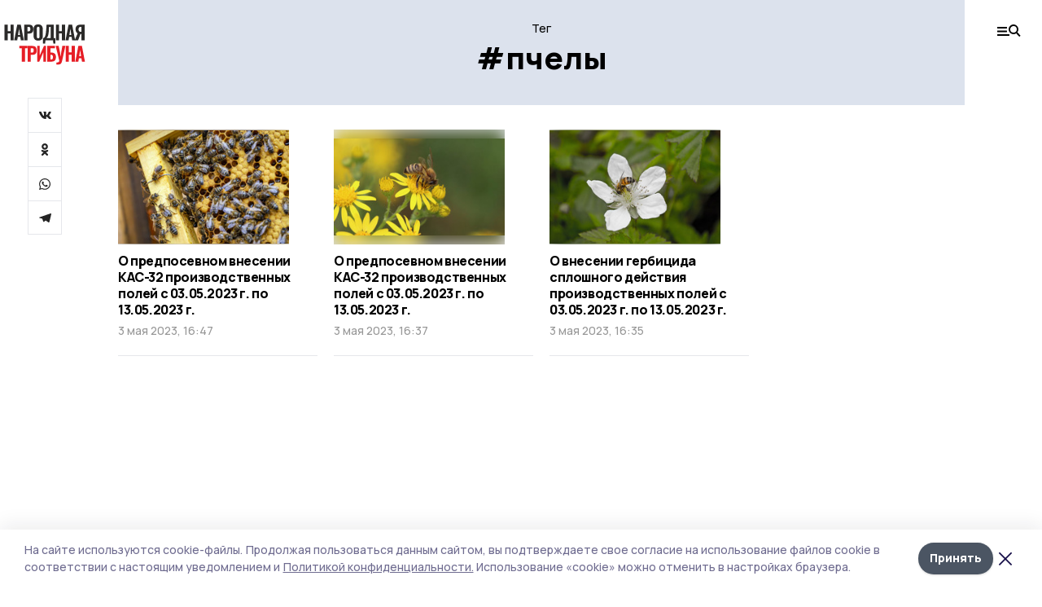

--- FILE ---
content_type: text/html; charset=utf-8
request_url: https://gazetabondari.ru/tags/pchely
body_size: 25029
content:
<!doctype html>
<html data-n-head-ssr lang="ru" data-n-head="%7B%22lang%22:%7B%22ssr%22:%22ru%22%7D%7D">
  <head >
    <title>Тег: пчелы | Народная трибуна</title><meta data-n-head="ssr" charset="utf-8"><meta data-n-head="ssr" data-hid="og:url" property="og:url" content="https://gazetabondari.ru/tags/pchely"><meta data-n-head="ssr" data-hid="og:type" property="og:type" content="article"><meta data-n-head="ssr" name="viewport" content="width=1300"><meta data-n-head="ssr" name="yandex-verification" content="5d44a07a2dce6078"><meta data-n-head="ssr" name="zen-verification" content=""><meta data-n-head="ssr" name="google-site-verification" content="bYVlrM8fuejC2XfDzzXcSaWn1N-QOLjJmRifHht3LlY"><meta data-n-head="ssr" data-hid="og:title" property="og:title" content="Тег: пчелы | Народная трибуна"><meta data-n-head="ssr" data-hid="og:description" property="og:description" content="Материалы по тегу «пчелы» в ленте новостей на сайте Народная трибуна"><meta data-n-head="ssr" data-hid="description" name="description" content="Материалы по тегу «пчелы» в ленте новостей на сайте Народная трибуна"><meta data-n-head="ssr" data-hid="keywords" name="keywords" content="новости,бондари,пчелы,Народная трибуна"><link data-n-head="ssr" rel="preconnect" href="https://fonts.gstatic.com"><link data-n-head="ssr" rel="stylesheet" href="https://fonts.googleapis.com/css2?family=Arimo:wght@400;700&amp;family=Inter:wght@400;700&amp;family=Manrope:wght@400;500;600;700;800&amp;family=Montserrat:wght@400;700&amp;display=swap"><link data-n-head="ssr" rel="icon" href="https://api.top68.ru/attachments/1301e68888612ffe29da1b5a1f8e6d7447e0639c/store/e4e40bf1a81f493654bc68e95a0544a86dfaf0afcc3f8e611756802ff9a4/favicon.ico"><link data-n-head="ssr" rel="stylesheet" href="https://fonts.googleapis.com/css2?family=Fira+Sans+Extra+Condensed:wght@800&amp;display=swap"><link data-n-head="ssr" rel="canonical" href="https://gazetabondari.ru/tags/pchely"><script data-n-head="ssr" src="https://yastatic.net/pcode/adfox/loader.js" crossorigin="anonymous"></script><script data-n-head="ssr" type="application/ld+json">{
              "@context": "https://schema.org",
              "@type": "Organization",
              "name": "Народная трибуна",
              "url": "https://gazetabondari.ru",
              "logo": {
                "@type": "ImageObject",
                "url": "https://api.top68.ru/attachments/ca28661158d0ad33a93694ea315c71c33cbbab76/store/239b1009a317b37390a21ef9132d2fc6fc7ba4c274fed90cacb5a407abc7/narod_trib_black.svg"
              }
          }</script><script data-n-head="ssr" type="text/javascript" src="https://vk.com/js/api/openapi.js?168"></script><link rel="preload" href="/_nuxt/2eeaf0c.js" as="script"><link rel="preload" href="/_nuxt/b02d1a6.js" as="script"><link rel="preload" href="/_nuxt/c25e4f1.js" as="script"><link rel="preload" href="/_nuxt/c16a920.js" as="script"><link rel="preload" href="/_nuxt/78cd59f.js" as="script"><style data-vue-ssr-id="54b08540:0 37e98faf:0 53f61d5f:0 5d3964c8:0 527dd3f5:0 164f9dfa:0 0bc78b3e:0 48139846:0 f222a4c6:0 423c4245:0 90d349b0:0 8033b68e:0 cbba6ba4:0 511952ee:0 533f10fc:0 da892aca:0 8d630b32:0">/*! tailwindcss v2.1.2 | MIT License | https://tailwindcss.com*//*! modern-normalize v1.1.0 | MIT License | https://github.com/sindresorhus/modern-normalize */

/*
Document
========
*/

/**
Use a better box model (opinionated).
*/

*,
::before,
::after {
	box-sizing: border-box;
}

/**
Use a more readable tab size (opinionated).
*/

html {
	-moz-tab-size: 4;
	-o-tab-size: 4;
	   tab-size: 4;
}

/**
1. Correct the line height in all browsers.
2. Prevent adjustments of font size after orientation changes in iOS.
*/

html {
	line-height: 1.15; /* 1 */
	-webkit-text-size-adjust: 100%; /* 2 */
}

/*
Sections
========
*/

/**
Remove the margin in all browsers.
*/

body {
	margin: 0;
}

/**
Improve consistency of default fonts in all browsers. (https://github.com/sindresorhus/modern-normalize/issues/3)
*/

body {
	font-family:
		system-ui,
		-apple-system, /* Firefox supports this but not yet `system-ui` */
		'Segoe UI',
		Roboto,
		Helvetica,
		Arial,
		sans-serif,
		'Apple Color Emoji',
		'Segoe UI Emoji';
}

/*
Grouping content
================
*/

/**
1. Add the correct height in Firefox.
2. Correct the inheritance of border color in Firefox. (https://bugzilla.mozilla.org/show_bug.cgi?id=190655)
*/

hr {
	height: 0; /* 1 */
	color: inherit; /* 2 */
}

/*
Text-level semantics
====================
*/

/**
Add the correct text decoration in Chrome, Edge, and Safari.
*/

abbr[title] {
	-webkit-text-decoration: underline dotted;
	        text-decoration: underline dotted;
}

/**
Add the correct font weight in Edge and Safari.
*/

b,
strong {
	font-weight: bolder;
}

/**
1. Improve consistency of default fonts in all browsers. (https://github.com/sindresorhus/modern-normalize/issues/3)
2. Correct the odd 'em' font sizing in all browsers.
*/

code,
kbd,
samp,
pre {
	font-family:
		ui-monospace,
		SFMono-Regular,
		Consolas,
		'Liberation Mono',
		Menlo,
		monospace; /* 1 */
	font-size: 1em; /* 2 */
}

/**
Add the correct font size in all browsers.
*/

small {
	font-size: 80%;
}

/**
Prevent 'sub' and 'sup' elements from affecting the line height in all browsers.
*/

sub,
sup {
	font-size: 75%;
	line-height: 0;
	position: relative;
	vertical-align: baseline;
}

sub {
	bottom: -0.25em;
}

sup {
	top: -0.5em;
}

/*
Tabular data
============
*/

/**
1. Remove text indentation from table contents in Chrome and Safari. (https://bugs.chromium.org/p/chromium/issues/detail?id=999088, https://bugs.webkit.org/show_bug.cgi?id=201297)
2. Correct table border color inheritance in all Chrome and Safari. (https://bugs.chromium.org/p/chromium/issues/detail?id=935729, https://bugs.webkit.org/show_bug.cgi?id=195016)
*/

table {
	text-indent: 0; /* 1 */
	border-color: inherit; /* 2 */
}

/*
Forms
=====
*/

/**
1. Change the font styles in all browsers.
2. Remove the margin in Firefox and Safari.
*/

button,
input,
optgroup,
select,
textarea {
	font-family: inherit; /* 1 */
	font-size: 100%; /* 1 */
	line-height: 1.15; /* 1 */
	margin: 0; /* 2 */
}

/**
Remove the inheritance of text transform in Edge and Firefox.
1. Remove the inheritance of text transform in Firefox.
*/

button,
select { /* 1 */
	text-transform: none;
}

/**
Correct the inability to style clickable types in iOS and Safari.
*/

button,
[type='button'],
[type='reset'],
[type='submit'] {
	-webkit-appearance: button;
}

/**
Remove the inner border and padding in Firefox.
*/

::-moz-focus-inner {
	border-style: none;
	padding: 0;
}

/**
Restore the focus styles unset by the previous rule.
*/

:-moz-focusring {
	outline: 1px dotted ButtonText;
}

/**
Remove the additional ':invalid' styles in Firefox.
See: https://github.com/mozilla/gecko-dev/blob/2f9eacd9d3d995c937b4251a5557d95d494c9be1/layout/style/res/forms.css#L728-L737
*/

:-moz-ui-invalid {
	box-shadow: none;
}

/**
Remove the padding so developers are not caught out when they zero out 'fieldset' elements in all browsers.
*/

legend {
	padding: 0;
}

/**
Add the correct vertical alignment in Chrome and Firefox.
*/

progress {
	vertical-align: baseline;
}

/**
Correct the cursor style of increment and decrement buttons in Safari.
*/

::-webkit-inner-spin-button,
::-webkit-outer-spin-button {
	height: auto;
}

/**
1. Correct the odd appearance in Chrome and Safari.
2. Correct the outline style in Safari.
*/

[type='search'] {
	-webkit-appearance: textfield; /* 1 */
	outline-offset: -2px; /* 2 */
}

/**
Remove the inner padding in Chrome and Safari on macOS.
*/

::-webkit-search-decoration {
	-webkit-appearance: none;
}

/**
1. Correct the inability to style clickable types in iOS and Safari.
2. Change font properties to 'inherit' in Safari.
*/

::-webkit-file-upload-button {
	-webkit-appearance: button; /* 1 */
	font: inherit; /* 2 */
}

/*
Interactive
===========
*/

/*
Add the correct display in Chrome and Safari.
*/

summary {
	display: list-item;
}/**
 * Manually forked from SUIT CSS Base: https://github.com/suitcss/base
 * A thin layer on top of normalize.css that provides a starting point more
 * suitable for web applications.
 */

/**
 * Removes the default spacing and border for appropriate elements.
 */

blockquote,
dl,
dd,
h1,
h2,
h3,
h4,
h5,
h6,
hr,
figure,
p,
pre {
  margin: 0;
}

button {
  background-color: transparent;
  background-image: none;
}

/**
 * Work around a Firefox/IE bug where the transparent `button` background
 * results in a loss of the default `button` focus styles.
 */

button:focus {
  outline: 1px dotted;
  outline: 5px auto -webkit-focus-ring-color;
}

fieldset {
  margin: 0;
  padding: 0;
}

ol,
ul {
  list-style: none;
  margin: 0;
  padding: 0;
}

/**
 * Tailwind custom reset styles
 */

/**
 * 1. Use the user's configured `sans` font-family (with Tailwind's default
 *    sans-serif font stack as a fallback) as a sane default.
 * 2. Use Tailwind's default "normal" line-height so the user isn't forced
 *    to override it to ensure consistency even when using the default theme.
 */

html {
  font-family: Manrope, sans-serif; /* 1 */
  line-height: 1.5; /* 2 */
}


/**
 * Inherit font-family and line-height from `html` so users can set them as
 * a class directly on the `html` element.
 */

body {
  font-family: inherit;
  line-height: inherit;
}

/**
 * 1. Prevent padding and border from affecting element width.
 *
 *    We used to set this in the html element and inherit from
 *    the parent element for everything else. This caused issues
 *    in shadow-dom-enhanced elements like <details> where the content
 *    is wrapped by a div with box-sizing set to `content-box`.
 *
 *    https://github.com/mozdevs/cssremedy/issues/4
 *
 *
 * 2. Allow adding a border to an element by just adding a border-width.
 *
 *    By default, the way the browser specifies that an element should have no
 *    border is by setting it's border-style to `none` in the user-agent
 *    stylesheet.
 *
 *    In order to easily add borders to elements by just setting the `border-width`
 *    property, we change the default border-style for all elements to `solid`, and
 *    use border-width to hide them instead. This way our `border` utilities only
 *    need to set the `border-width` property instead of the entire `border`
 *    shorthand, making our border utilities much more straightforward to compose.
 *
 *    https://github.com/tailwindcss/tailwindcss/pull/116
 */

*,
::before,
::after {
  box-sizing: border-box; /* 1 */
  border-width: 0; /* 2 */
  border-style: solid; /* 2 */
  border-color: #e5e7eb; /* 2 */
}

/*
 * Ensure horizontal rules are visible by default
 */

hr {
  border-top-width: 1px;
}

/**
 * Undo the `border-style: none` reset that Normalize applies to images so that
 * our `border-{width}` utilities have the expected effect.
 *
 * The Normalize reset is unnecessary for us since we default the border-width
 * to 0 on all elements.
 *
 * https://github.com/tailwindcss/tailwindcss/issues/362
 */

img {
  border-style: solid;
}

textarea {
  resize: vertical;
}

input::-moz-placeholder, textarea::-moz-placeholder {
  opacity: 1;
  color: #9ca3af;
}

input:-ms-input-placeholder, textarea:-ms-input-placeholder {
  opacity: 1;
  color: #9ca3af;
}

input::placeholder,
textarea::placeholder {
  opacity: 1;
  color: #9ca3af;
}

button,
[role="button"] {
  cursor: pointer;
}

table {
  border-collapse: collapse;
}

h1,
h2,
h3,
h4,
h5,
h6 {
  font-size: inherit;
  font-weight: inherit;
}

/**
 * Reset links to optimize for opt-in styling instead of
 * opt-out.
 */

a {
  color: inherit;
  text-decoration: inherit;
}

/**
 * Reset form element properties that are easy to forget to
 * style explicitly so you don't inadvertently introduce
 * styles that deviate from your design system. These styles
 * supplement a partial reset that is already applied by
 * normalize.css.
 */

button,
input,
optgroup,
select,
textarea {
  padding: 0;
  line-height: inherit;
  color: inherit;
}

/**
 * Use the configured 'mono' font family for elements that
 * are expected to be rendered with a monospace font, falling
 * back to the system monospace stack if there is no configured
 * 'mono' font family.
 */

pre,
code,
kbd,
samp {
  font-family: ui-monospace, SFMono-Regular, Menlo, Monaco, Consolas, "Liberation Mono", "Courier New", monospace;
}

/**
 * Make replaced elements `display: block` by default as that's
 * the behavior you want almost all of the time. Inspired by
 * CSS Remedy, with `svg` added as well.
 *
 * https://github.com/mozdevs/cssremedy/issues/14
 */

img,
svg,
video,
canvas,
audio,
iframe,
embed,
object {
  display: block;
  vertical-align: middle;
}

/**
 * Constrain images and videos to the parent width and preserve
 * their intrinsic aspect ratio.
 *
 * https://github.com/mozdevs/cssremedy/issues/14
 */

img,
video {
  max-width: 100%;
  height: auto;
}*{--tw-shadow:0 0 #0000;--tw-ring-inset:var(--tw-empty,/*!*/ /*!*/);--tw-ring-offset-width:0px;--tw-ring-offset-color:#fff;--tw-ring-color:rgba(59, 130, 246, 0.5);--tw-ring-offset-shadow:0 0 #0000;--tw-ring-shadow:0 0 #0000;}.pointer-events-none{pointer-events:none;}.relative{position:relative;}.absolute{position:absolute;}.sticky{position:sticky;}.static{position:static;}.fixed{position:fixed;}.left-0{left:0px;}.top-0{top:0px;}.top-4{top:1rem;}.right-2{right:0.5rem;}.right-4{right:1rem;}.bottom-0{bottom:0px;}.right-8{right:2rem;}.left-auto{left:auto;}.right-0{right:0px;}.left-6{left:1.5rem;}.bottom-6{bottom:1.5rem;}.-right-10{right:-2.5rem;}.-left-10{left:-2.5rem;}.top-14{top:3.5rem;}.top-2{top:0.5rem;}.right-5{right:1.25rem;}.bottom-5{bottom:1.25rem;}.left-2{left:0.5rem;}.bottom-2{bottom:0.5rem;}.-right-6{right:-1.5rem;}.-left-6{left:-1.5rem;}.left-4{left:1rem;}.bottom-4{bottom:1rem;}.right-6{right:1.5rem;}.bottom-8{bottom:2rem;}.top-6{top:1.5rem;}.top-3{top:0.75rem;}.z-50{z-index:50;}.z-10{z-index:10;}.m-4{margin:1rem;}.m-5{margin:1.25rem;}.m-0{margin:0px;}.m-6{margin:1.5rem;}.m-10{margin:2.5rem;}.my-6{margin-top:1.5rem;margin-bottom:1.5rem;}.mx-auto{margin-left:auto;margin-right:auto;}.mx-9{margin-left:2.25rem;margin-right:2.25rem;}.-mx-4{margin-left:-1rem;margin-right:-1rem;}.my-4{margin-top:1rem;margin-bottom:1rem;}.my-2{margin-top:0.5rem;margin-bottom:0.5rem;}.my-0{margin-top:0px;margin-bottom:0px;}.my-8{margin-top:2rem;margin-bottom:2rem;}.mx-5{margin-left:1.25rem;margin-right:1.25rem;}.-mx-8{margin-left:-2rem;margin-right:-2rem;}.mx-4{margin-left:1rem;margin-right:1rem;}.mx-0{margin-left:0px;margin-right:0px;}.mx-3{margin-left:0.75rem;margin-right:0.75rem;}.my-5{margin-top:1.25rem;margin-bottom:1.25rem;}.my-12{margin-top:3rem;margin-bottom:3rem;}.mx-14{margin-left:3.5rem;margin-right:3.5rem;}.-mx-6{margin-left:-1.5rem;margin-right:-1.5rem;}.-mx-11{margin-left:-2.75rem;margin-right:-2.75rem;}.mr-2{margin-right:0.5rem;}.mb-3{margin-bottom:0.75rem;}.mb-2{margin-bottom:0.5rem;}.mt-2{margin-top:0.5rem;}.mb-6{margin-bottom:1.5rem;}.mt-20{margin-top:5rem;}.mb-5{margin-bottom:1.25rem;}.mb-0{margin-bottom:0px;}.mr-4{margin-right:1rem;}.mb-1{margin-bottom:0.25rem;}.mb-10{margin-bottom:2.5rem;}.mb-12{margin-bottom:3rem;}.mr-3{margin-right:0.75rem;}.ml-auto{margin-left:auto;}.-mt-1{margin-top:-0.25rem;}.mr-10{margin-right:2.5rem;}.mb-4{margin-bottom:1rem;}.mb-8{margin-bottom:2rem;}.mt-1{margin-top:0.25rem;}.mt-4{margin-top:1rem;}.mt-6{margin-top:1.5rem;}.mr-5{margin-right:1.25rem;}.mt-8{margin-top:2rem;}.-mr-4{margin-right:-1rem;}.mr-0{margin-right:0px;}.mr-9{margin-right:2.25rem;}.mr-16{margin-right:4rem;}.mt-10{margin-top:2.5rem;}.mr-1{margin-right:0.25rem;}.mr-6{margin-right:1.5rem;}.mt-5{margin-top:1.25rem;}.mt-3{margin-top:0.75rem;}.-mt-6{margin-top:-1.5rem;}.mr-8{margin-right:2rem;}.mb-7{margin-bottom:1.75rem;}.mt-0{margin-top:0px;}.ml-4{margin-left:1rem;}.mb-9{margin-bottom:2.25rem;}.ml-5{margin-left:1.25rem;}.mr-12{margin-right:3rem;}.mr-14{margin-right:3.5rem;}.ml-0{margin-left:0px;}.mt-16{margin-top:4rem;}.ml-10{margin-left:2.5rem;}.ml-12{margin-left:3rem;}.-ml-4{margin-left:-1rem;}.block{display:block;}.inline-block{display:inline-block;}.flex{display:flex;}.table{display:table;}.\!table{display:table !important;}.grid{display:grid;}.hidden{display:none;}.h-0{height:0px;}.h-full{height:100%;}.h-auto{height:auto;}.h-12{height:3rem;}.h-screen{height:100vh;}.w-full{width:100%;}.w-auto{width:auto;}.w-16{width:4rem;}.w-1\/4{width:25%;}.w-3\/4{width:75%;}.w-1\/2{width:50%;}.min-w-full{min-width:100%;}.max-w-full{max-width:100%;}.flex-shrink-0{flex-shrink:0;}.flex-grow-0{flex-grow:0;}.border-collapse{border-collapse:collapse;}.transform{--tw-translate-x:0;--tw-translate-y:0;--tw-rotate:0;--tw-skew-x:0;--tw-skew-y:0;--tw-scale-x:1;--tw-scale-y:1;transform:translateX(var(--tw-translate-x)) translateY(var(--tw-translate-y)) rotate(var(--tw-rotate)) skewX(var(--tw-skew-x)) skewY(var(--tw-skew-y)) scaleX(var(--tw-scale-x)) scaleY(var(--tw-scale-y));}.cursor-pointer{cursor:pointer;}.appearance-none{-webkit-appearance:none;-moz-appearance:none;appearance:none;}.grid-cols-3{grid-template-columns:repeat(3, minmax(0, 1fr));}.grid-cols-1{grid-template-columns:repeat(1, minmax(0, 1fr));}.grid-cols-2{grid-template-columns:repeat(2, minmax(0, 1fr));}.grid-cols-4{grid-template-columns:repeat(4, minmax(0, 1fr));}.flex-col{flex-direction:column;}.flex-wrap{flex-wrap:wrap;}.flex-nowrap{flex-wrap:nowrap;}.items-center{align-items:center;}.items-end{align-items:flex-end;}.justify-between{justify-content:space-between;}.justify-center{justify-content:center;}.justify-end{justify-content:flex-end;}.gap-3{gap:0.75rem;}.gap-10{gap:2.5rem;}.gap-5{gap:1.25rem;}.gap-6{gap:1.5rem;}.gap-14{gap:3.5rem;}.gap-4{gap:1rem;}.gap-2{gap:0.5rem;}.gap-16{gap:4rem;}.gap-9{gap:2.25rem;}.gap-8{gap:2rem;}.gap-12{gap:3rem;}.gap-1{gap:0.25rem;}.gap-7{gap:1.75rem;}.overflow-hidden{overflow:hidden;}.overflow-auto{overflow:auto;}.overflow-visible{overflow:visible;}.whitespace-nowrap{white-space:nowrap;}.break-all{word-break:break-all;}.rounded-none{border-radius:0px;}.rounded-full{border-radius:9999px;}.rounded{border-radius:0.25rem;}.rounded-lg{border-radius:0.5rem;}.rounded-2xl{border-radius:1rem;}.rounded-3xl{border-radius:1.5rem;}.border{border-width:1px;}.border-4{border-width:4px;}.border-b{border-bottom-width:1px;}.border-t{border-top-width:1px;}.border-none{border-style:none;}.border-dashed{border-style:dashed;}.border-black{--tw-border-opacity:1;border-color:rgba(0, 0, 0, var(--tw-border-opacity));}.border-blue-500{--tw-border-opacity:1;border-color:rgba(59, 130, 246, var(--tw-border-opacity));}.bg-gray-200{--tw-bg-opacity:1;background-color:rgba(229, 231, 235, var(--tw-bg-opacity));}.bg-white{--tw-bg-opacity:1;background-color:rgba(255, 255, 255, var(--tw-bg-opacity));}.bg-gray-100{--tw-bg-opacity:1;background-color:rgba(243, 244, 246, var(--tw-bg-opacity));}.bg-black{--tw-bg-opacity:1;background-color:rgba(0, 0, 0, var(--tw-bg-opacity));}.bg-gray-600{--tw-bg-opacity:1;background-color:rgba(75, 85, 99, var(--tw-bg-opacity));}.bg-gray-50{--tw-bg-opacity:1;background-color:rgba(249, 250, 251, var(--tw-bg-opacity));}.bg-transparent{background-color:transparent;}.bg-cover{background-size:cover;}.bg-center{background-position:center;}.bg-top{background-position:top;}.bg-no-repeat{background-repeat:no-repeat;}.object-contain{-o-object-fit:contain;object-fit:contain;}.object-cover{-o-object-fit:cover;object-fit:cover;}.object-center{-o-object-position:center;object-position:center;}.p-6{padding:1.5rem;}.p-4{padding:1rem;}.p-2{padding:0.5rem;}.p-3{padding:0.75rem;}.p-8{padding:2rem;}.p-0{padding:0px;}.p-5{padding:1.25rem;}.p-11{padding:2.75rem;}.py-5{padding-top:1.25rem;padding-bottom:1.25rem;}.px-0{padding-left:0px;padding-right:0px;}.px-4{padding-left:1rem;padding-right:1rem;}.py-1{padding-top:0.25rem;padding-bottom:0.25rem;}.px-20{padding-left:5rem;padding-right:5rem;}.px-5{padding-left:1.25rem;padding-right:1.25rem;}.py-4{padding-top:1rem;padding-bottom:1rem;}.px-6{padding-left:1.5rem;padding-right:1.5rem;}.py-3{padding-top:0.75rem;padding-bottom:0.75rem;}.py-6{padding-top:1.5rem;padding-bottom:1.5rem;}.px-2{padding-left:0.5rem;padding-right:0.5rem;}.py-2{padding-top:0.5rem;padding-bottom:0.5rem;}.px-3{padding-left:0.75rem;padding-right:0.75rem;}.px-8{padding-left:2rem;padding-right:2rem;}.px-7{padding-left:1.75rem;padding-right:1.75rem;}.px-12{padding-left:3rem;padding-right:3rem;}.pt-2{padding-top:0.5rem;}.pb-3{padding-bottom:0.75rem;}.pt-3{padding-top:0.75rem;}.pb-5{padding-bottom:1.25rem;}.pb-6{padding-bottom:1.5rem;}.pt-4{padding-top:1rem;}.pb-2{padding-bottom:0.5rem;}.pt-6{padding-top:1.5rem;}.pl-4{padding-left:1rem;}.pb-12{padding-bottom:3rem;}.pl-12{padding-left:3rem;}.pr-4{padding-right:1rem;}.pb-1{padding-bottom:0.25rem;}.pb-0{padding-bottom:0px;}.pb-7{padding-bottom:1.75rem;}.pb-4{padding-bottom:1rem;}.pr-6{padding-right:1.5rem;}.pb-8{padding-bottom:2rem;}.pt-5{padding-top:1.25rem;}.pt-0{padding-top:0px;}.pb-10{padding-bottom:2.5rem;}.pt-8{padding-top:2rem;}.pl-8{padding-left:2rem;}.pt-1{padding-top:0.25rem;}.pl-3{padding-left:0.75rem;}.pl-6{padding-left:1.5rem;}.text-center{text-align:center;}.text-left{text-align:left;}.font-sans{font-family:Manrope, sans-serif;}.font-serif{font-family:ui-serif, Georgia, Cambria, "Times New Roman", Times, serif;}.text-xs{font-size:11px;}.text-base{font-size:14px;}.text-2xl{font-size:22px;}.text-lg{font-size:16px;}.text-3xl{font-size:28px;}.text-xl{font-size:18px;}.text-sm{font-size:12px;}.text-4xl{font-size:38px;}.font-bold{font-weight:800;}.font-semibold{font-weight:600;}.font-medium{font-weight:500;}.font-normal{font-weight:500;}.leading-tight{line-height:1.16;}.leading-none{line-height:1;}.leading-relaxed{line-height:1.55;}.leading-6{line-height:1.5rem;}.leading-normal{line-height:1.29;}.tracking-tight{letter-spacing:-0.025em;}.text-black{--tw-text-opacity:1;color:rgba(0, 0, 0, var(--tw-text-opacity));}.text-white{--tw-text-opacity:1;color:rgba(255, 255, 255, var(--tw-text-opacity));}.text-blue-500{--tw-text-opacity:1;color:rgba(59, 130, 246, var(--tw-text-opacity));}.text-gray-600{--tw-text-opacity:1;color:rgba(75, 85, 99, var(--tw-text-opacity));}.underline{text-decoration:underline;}.placeholder-black::-moz-placeholder{--tw-placeholder-opacity:1;color:rgba(0, 0, 0, var(--tw-placeholder-opacity));}.placeholder-black:-ms-input-placeholder{--tw-placeholder-opacity:1;color:rgba(0, 0, 0, var(--tw-placeholder-opacity));}.placeholder-black::placeholder{--tw-placeholder-opacity:1;color:rgba(0, 0, 0, var(--tw-placeholder-opacity));}.opacity-40{opacity:0.4;}.opacity-25{opacity:0.25;}.opacity-100{opacity:1;}.opacity-50{opacity:0.5;}.opacity-0{opacity:0;}.opacity-60{opacity:0.6;}.opacity-90{opacity:0.9;}.opacity-70{opacity:0.7;}.opacity-30{opacity:0.3;}.shadow-none{--tw-shadow:0 0 #0000;box-shadow:var(--tw-ring-offset-shadow, 0 0 #0000), var(--tw-ring-shadow, 0 0 #0000), var(--tw-shadow);}.shadow{--tw-shadow:0 1px 3px 0 rgba(0, 0, 0, 0.1), 0 1px 2px 0 rgba(0, 0, 0, 0.06);box-shadow:var(--tw-ring-offset-shadow, 0 0 #0000), var(--tw-ring-shadow, 0 0 #0000), var(--tw-shadow);}.shadow-xl{--tw-shadow:0 20px 25px -5px rgba(0, 0, 0, 0.1), 0 10px 10px -5px rgba(0, 0, 0, 0.04);box-shadow:var(--tw-ring-offset-shadow, 0 0 #0000), var(--tw-ring-shadow, 0 0 #0000), var(--tw-shadow);}.shadow-2xl{--tw-shadow:0 25px 50px -12px rgba(0, 0, 0, 0.25);box-shadow:var(--tw-ring-offset-shadow, 0 0 #0000), var(--tw-ring-shadow, 0 0 #0000), var(--tw-shadow);}.outline-none{outline:2px solid transparent;outline-offset:2px;}.filter{--tw-blur:var(--tw-empty,/*!*/ /*!*/);--tw-brightness:var(--tw-empty,/*!*/ /*!*/);--tw-contrast:var(--tw-empty,/*!*/ /*!*/);--tw-grayscale:var(--tw-empty,/*!*/ /*!*/);--tw-hue-rotate:var(--tw-empty,/*!*/ /*!*/);--tw-invert:var(--tw-empty,/*!*/ /*!*/);--tw-saturate:var(--tw-empty,/*!*/ /*!*/);--tw-sepia:var(--tw-empty,/*!*/ /*!*/);--tw-drop-shadow:var(--tw-empty,/*!*/ /*!*/);filter:var(--tw-blur) var(--tw-brightness) var(--tw-contrast) var(--tw-grayscale) var(--tw-hue-rotate) var(--tw-invert) var(--tw-saturate) var(--tw-sepia) var(--tw-drop-shadow);}.blur{--tw-blur:blur(8px);}.transition{transition-property:background-color, border-color, color, fill, stroke, opacity, box-shadow, transform, filter, -webkit-backdrop-filter;transition-property:background-color, border-color, color, fill, stroke, opacity, box-shadow, transform, filter, backdrop-filter;transition-property:background-color, border-color, color, fill, stroke, opacity, box-shadow, transform, filter, backdrop-filter, -webkit-backdrop-filter;transition-timing-function:cubic-bezier(0.4, 0, 0.2, 1);transition-duration:150ms;}.transition-opacity{transition-property:opacity;transition-timing-function:cubic-bezier(0.4, 0, 0.2, 1);transition-duration:150ms;}.duration-300{transition-duration:300ms;}.duration-200{transition-duration:200ms;}.hover\:bg-gray-50:hover{--tw-bg-opacity:1;background-color:rgba(249, 250, 251, var(--tw-bg-opacity));}.hover\:bg-white:hover{--tw-bg-opacity:1;background-color:rgba(255, 255, 255, var(--tw-bg-opacity));}.hover\:underline:hover{text-decoration:underline;}.hover\:opacity-80:hover{opacity:0.8;}.hover\:opacity-100:hover{opacity:1;}
.bg-img{position:relative;height:0px;--tw-bg-opacity:1;background-color:rgba(229, 231, 235, var(--tw-bg-opacity));background-size:cover;padding-bottom:67%}.bg-img img{position:absolute;height:100%;width:100%;-o-object-fit:cover;object-fit:cover}.cm-button{cursor:pointer;padding:0.75rem;font-weight:800;--tw-text-opacity:1;color:rgba(255, 255, 255, var(--tw-text-opacity));background:#6a95bc}.cm-button.__lg{padding-left:1.5rem;font-size:20px}.cm-title{margin-bottom:0.5rem;font-weight:800;letter-spacing:-0.025em;font-size:20px}.cm-subtitle{margin-bottom:0.75rem;font-weight:800;letter-spacing:-0.025em;font-size:20px}.cm-lead{margin-bottom:1rem;font-size:16px;letter-spacing:-0.025em}.cm-meta{margin-bottom:1rem}.cm-meta a, .cm-meta span{margin-right:0.75rem}.cm-meta a:last-child, .cm-meta span:last-child{opacity:0.5}body:not(.desktop) .mobile-cols{display:grid;gap:0.5rem;grid-template-columns:28px 1fr}body.desktop .cm-title{margin-bottom:1.25rem;font-size:38px;line-height:1.16}body.desktop .cm-subtitle{font-size:28px}body.desktop .cm-lead{margin-bottom:2rem;font-size:22px}body.desktop .cm-button.__lg{padding-left:1.75rem;font-size:28px}body.desktop div.cols.section{display:grid;grid-template-columns:775px 240px;gap:25px}body.desktop div.cols.section.mb-0{margin-bottom:0px}body.desktop section.cols{display:grid;grid-template-columns:775px 240px;gap:25px}body.desktop section.cols.mb-0{margin-bottom:0px}.f-label{margin-bottom:1.5rem;display:block}.f-title{margin-bottom:0.5rem;font-size:16px;font-weight:400}.f-input{display:block;width:100%;-webkit-appearance:none;-moz-appearance:none;appearance:none;border-radius:0px;padding-left:1.25rem;padding-right:1.25rem;padding-top:1rem;padding-bottom:1rem;font-size:16px;background:#eeeef1;font-weight:700}.f-input[type=email]{color:#5681a8}select.f-input{background:#eeeef1 calc(100% - 20px) 50% url([data-uri]) no-repeat}.f-checkbox, .f-radio{cursor:pointer;-webkit-appearance:none;-moz-appearance:none;appearance:none;border-radius:0px}.f-checkbox,.f-radio{width:20px;height:20px;flex:0 0 auto;background:url([data-uri])}.f-checkbox.__active,.f-checkbox:checked,.f-radio.__active,.f-radio:checked{background:url([data-uri])}.f-radio{background:url([data-uri])}.f-radio.__active,.f-radio:checked{background:url([data-uri])}.f-checkbox-label, .f-radio-label{margin-bottom:1.5rem;display:flex;align-items:center}.f-checkbox-title, .f-radio-title{margin-left:1rem;font-size:16px}body.desktop .f-title{margin-bottom:1rem;font-size:18px}body.desktop .f-checkbox-title, body.desktop .f-input, body.desktop .f-radio-title{font-size:18px}.fade-enter, .fade-leave-to{opacity:0}.fade-enter-active,.fade-leave-active{transition:opacity .2s ease}.fade-up-enter-active,.fade-up-leave-active{transition:all .35s}.fade-up-enter, .fade-up-leave-to{opacity:0}.fade-up-enter,.fade-up-leave-to{transform:translateY(-20px)}html{font-size:14px;font-weight:500;line-height:1.29;--block-width:700px;--active-color:#dce2ed}html.locked{overflow:hidden}ul{margin-left:2rem;list-style-type:disc}ol{margin-left:2rem;list-style-type:decimal}.container{padding-left:1rem;padding-right:1rem}iframe, img, video{max-width:100%}[lazy=error]{background-position:50%!important;background-size:60px!important;background-repeat:no-repeat!important}body.desktop .container{margin-left:auto;margin-right:auto;padding-left:0px;padding-right:0px;width:1220px}body.desktop [lazy=error]{background-size:80px!important}
.nuxt-progress{position:fixed;top:0;left:0;right:0;height:2px;width:0;opacity:1;transition:width .1s,opacity .4s;background-color:var(--active-color);z-index:999999}.nuxt-progress.nuxt-progress-notransition{transition:none}.nuxt-progress-failed{background-color:red}
.page[data-v-be8820c2]{min-height:100vh}.top-banner[data-v-be8820c2]{margin-left:auto;margin-right:auto;width:300px}body.desktop .top-banner[data-v-be8820c2]{width:1250px}body.desktop .page[data-v-be8820c2]{display:grid;grid-template-columns:50px 1040px 50px;gap:40px}body.desktop .page.__local[data-v-be8820c2]{grid-template-columns:100px 1040px 50px;width:1270px}body.desktop .page.__local .logo[data-v-be8820c2]{width:100%}body.desktop .logo-container[data-v-be8820c2], body.desktop .menu-trigger[data-v-be8820c2]{position:sticky}body.desktop .logo-container[data-v-be8820c2],body.desktop .menu-trigger[data-v-be8820c2]{top:30px;margin-top:30px}body.desktop .logo[data-v-be8820c2]{margin-left:auto;margin-right:auto;display:block;width:42px;margin-bottom:40px}
.bnr[data-v-79f9e22a]{margin-left:auto;margin-right:auto;width:300px}.bnr[data-v-79f9e22a]:not(:empty){margin-bottom:1rem}.bnr-container.mb-0 .bnr[data-v-79f9e22a]{margin-bottom:0}body.desktop .bnr[data-v-79f9e22a]{width:auto}
.lightning[data-v-92ba7552]{display:block;padding-top:0.5rem;padding-bottom:0.75rem;text-align:center;background:var(--active-color)}.rubric[data-v-92ba7552]{font-size:11px}.title[data-v-92ba7552]{margin-left:auto;margin-right:auto;font-weight:800;line-height:1.16;max-width:80%}body.desktop .lightning[data-v-92ba7552]{padding-top:0.75rem;padding-bottom:1.25rem}body.desktop .rubric[data-v-92ba7552]{font-size:14px}body.desktop .title[data-v-92ba7552]{font-size:22px;max-width:500px}
a[data-v-2a55e268]{display:inline-block}img[data-v-2a55e268]{width:28px}img.__local[data-v-2a55e268]{width:auto;max-height:50px}body.desktop img[data-v-2a55e268]{width:auto}body.desktop img.__local[data-v-2a55e268]{width:100%}
.share[data-v-4d069d78]{margin-left:auto;margin-right:auto;width:42px}a[data-v-4d069d78]{display:block;cursor:pointer;border-width:1px;background-position:center;background-repeat:no-repeat;border-bottom-width:0;height:42px}a[data-v-4d069d78]:last-child{border-bottom-width:1px}.vk[data-v-4d069d78]{background-image:url(/_nuxt/img/vk.a3fc87d.svg)}.fb[data-v-4d069d78]{background-image:url([data-uri])}.ok[data-v-4d069d78]{background-image:url(/_nuxt/img/ok.480e53f.svg)}.wa[data-v-4d069d78]{background-image:url(/_nuxt/img/wa.f2f254d.svg)}.tg[data-v-4d069d78]{background-image:url([data-uri])}.share.__dark a[data-v-4d069d78]{border-color:#828282}.share.__dark .vk[data-v-4d069d78]{background-image:url(/_nuxt/img/vk-white.dc41d20.svg)}.share.__dark .fb[data-v-4d069d78]{background-image:url([data-uri])}.share.__dark .ok[data-v-4d069d78]{background-image:url(/_nuxt/img/ok-white.c2036d3.svg)}.share.__dark .wa[data-v-4d069d78]{background-image:url(/_nuxt/img/wa-white.e567518.svg)}.share.__dark .tg[data-v-4d069d78]{background-image:url([data-uri])}.share.__top-matter-mobile[data-v-4d069d78]{width:32px}.share.__top-matter-mobile a[data-v-4d069d78]{height:36px}
body.desktop .h1[data-v-55b6a0ab]{margin-top:2.5rem}
.top[data-v-af3cb180]{text-align:center;background:var(--active-color);padding:26px 0 40px;margin-bottom:30px}.top.__red[data-v-af3cb180]{background:#eddcdf}.top.__blue[data-v-af3cb180]{background:#dce2ed}.top.__black[data-v-af3cb180]{--tw-text-opacity:1;color:rgba(255, 255, 255, var(--tw-text-opacity));background:#393939}.top.__image[data-v-af3cb180]{--tw-text-opacity:1;color:rgba(255, 255, 255, var(--tw-text-opacity))}.meta span[data-v-af3cb180]:not(:last-child):after{content:" • "}.title[data-v-af3cb180]{margin-left:auto;margin-right:auto;margin-top:0.5rem;font-size:38px;font-weight:800;line-height:1;width:610px}.text[data-v-af3cb180]{margin-left:auto;margin-right:auto;margin-top:1.5rem;font-size:16px;font-weight:600;width:500px}.text[data-v-af3cb180]:empty{display:none}.dd[data-v-af3cb180]{margin-left:auto;margin-right:auto;margin-top:2rem;max-width:775px}
body.desktop .matters[data-v-e1ad0c0a]{display:grid;grid-template-columns:repeat(3, minmax(0, 1fr));gap:30px 20px}
.item[data-v-632ba74c]{display:flex;flex-direction:column;justify-content:space-between;border-bottom-width:1px;padding-bottom:1.5rem}.img[data-v-632ba74c]{margin-bottom:0.75rem;width:210px}.title[data-v-632ba74c]{margin-bottom:0.5rem;font-size:16px;font-weight:800;letter-spacing:-0.025em}.title.__lg[data-v-632ba74c]{line-height:1.16;font-size:22px}.date[data-v-632ba74c]{opacity:0.4}.author[data-v-632ba74c]{margin-top:0.5rem;display:grid;gap:12px;grid-template-columns:48px 1fr}.author .avatar[data-v-632ba74c]{border-radius:9999px;--tw-bg-opacity:1;background-color:rgba(243, 244, 246, var(--tw-bg-opacity));height:48px}.author .name[data-v-632ba74c]{font-size:16px;font-weight:800}.author .job[data-v-632ba74c]{line-height:1.16}
.blur-img-container[data-v-1da254d6]{position:relative;height:0px;overflow:hidden;--tw-bg-opacity:1;background-color:rgba(229, 231, 235, var(--tw-bg-opacity));background-position:center;background-repeat:no-repeat;padding-bottom:67%;background-size:70px;background-image:url(/image-plug.svg)}.blur-img-blur[data-v-1da254d6]{position:absolute;left:0px;top:0px;height:100%;width:100%;background-size:cover;background-position:center;filter:blur(10px)}.blur-img-img[data-v-1da254d6]{position:absolute;left:0px;top:0px;height:100%;width:100%;-o-object-fit:contain;object-fit:contain;-o-object-position:center;object-position:center}
.component[data-v-5fd10323]{margin-top:1.5rem;margin-bottom:1.5rem;display:flex;height:3rem;align-items:center;justify-content:center}@keyframes rotate-data-v-5fd10323{0%{transform:rotate(0)}to{transform:rotate(1turn)}}.component span[data-v-5fd10323]{height:100%;width:4rem;background:no-repeat url(/_nuxt/img/loading.dd38236.svg) 50%/contain;animation:rotate-data-v-5fd10323 .8s infinite}
.no-results[data-v-ee8e452e]{margin-bottom:1.5rem;font-size:22px;font-weight:800;line-height:1;opacity:0.5}body.desktop .no-results[data-v-ee8e452e]{font-size:32px;width:540px}
.menu-trigger[data-v-56fec8e9]{cursor:pointer;--tw-bg-opacity:1;background-color:rgba(0, 0, 0, var(--tw-bg-opacity));width:29px;height:15px;-webkit-mask:url(/_nuxt/img/menu-trigger.cfeb88d.svg);mask:url(/_nuxt/img/menu-trigger.cfeb88d.svg)}.menu-trigger.__dark[data-v-56fec8e9]{--tw-bg-opacity:1;background-color:rgba(255, 255, 255, var(--tw-bg-opacity))}
.title[data-v-69711598]{margin-bottom:0.5rem;font-weight:800;font-size:20px}.footer[data-v-69711598]{--tw-text-opacity:1;color:rgba(255, 255, 255, var(--tw-text-opacity));background:#2e2e2e;padding:35px 30px 50px 50px}.cols[data-v-69711598]{display:grid;grid-template-columns:repeat(1, minmax(0, 1fr));gap:1.5rem;font-size:12px}.cols[data-v-69711598] p{margin-bottom:1rem}body.desktop .footer[data-v-69711598]{margin-left:auto;margin-right:auto;width:1040px;font-size:13px;font-family:Inter;padding:30px}body.desktop .cols[data-v-69711598]{gap:3.5rem}body.desktop .cols.__2[data-v-69711598]{grid-template-columns:repeat(2, minmax(0, 1fr))}body.desktop .cols.__3[data-v-69711598]{grid-template-columns:repeat(3, minmax(0, 1fr))}</style>
  </head>
  <body class="desktop" data-n-head="%7B%22class%22:%7B%22ssr%22:%22desktop%22%7D%7D">
    <div data-server-rendered="true" id="__nuxt"><!----><div id="__layout"><div data-v-be8820c2><div class="bnr-container top-banner mb-0" data-v-79f9e22a data-v-be8820c2><div title="1250_250_topline" class="adfox-bnr bnr" data-v-79f9e22a></div></div><!----><!----><!----><div class="page container __local" data-v-be8820c2><div data-v-be8820c2><div class="logo-container" data-v-be8820c2><a href="/" class="logo nuxt-link-active" data-v-2a55e268 data-v-be8820c2><img src="https://api.top68.ru/attachments/ca28661158d0ad33a93694ea315c71c33cbbab76/store/239b1009a317b37390a21ef9132d2fc6fc7ba4c274fed90cacb5a407abc7/narod_trib_black.svg" alt="Народная трибуна" class="__local" data-v-2a55e268></a><div class="share" data-v-4d069d78 data-v-be8820c2><a class="vk" data-v-4d069d78></a><a class="ok" data-v-4d069d78></a><a class="wa" data-v-4d069d78></a><a class="tg" data-v-4d069d78></a></div></div></div><div data-v-be8820c2><div data-v-55b6a0ab data-v-be8820c2><div class="top" data-v-af3cb180 data-v-55b6a0ab><div class="meta" data-v-af3cb180><span data-v-af3cb180>Тег</span><!----></div><h1 class="title" data-v-af3cb180>#пчелы</h1><div class="text" data-v-af3cb180></div><!----></div><section class="cols mobile-cols" data-v-55b6a0ab><!----><div data-v-55b6a0ab><div class="matters" data-v-e1ad0c0a data-v-55b6a0ab><a href="/news/society/2023-05-03/o-predposevnom-vnesenii-kas-32-proizvodstvennyh-poley-s-03-05-2023-g-po-13-05-2023-g-158506" target="_blank" class="item" data-v-632ba74c data-v-e1ad0c0a><div data-v-632ba74c><div class="img" data-v-632ba74c><div class="blur-img-container" data-v-1da254d6 data-v-632ba74c><div class="blur-img-blur" data-v-1da254d6></div><img alt="О предпосевном внесении КАС-32 производственных полей с 03.05.2023 г. по 13.05.2023 г." src="/plug-gray-img.svg" class="blur-img-img" data-v-1da254d6></div></div><div class="title" data-v-632ba74c>О предпосевном внесении КАС-32 производственных полей с 03.05.2023 г. по 13.05.2023 г.</div></div><div data-v-632ba74c><div class="date" data-v-632ba74c>3 мая 2023, 16:47</div><!----></div></a><a href="/news/society/2023-05-03/o-predposevnom-vnesenii-kas-32-proizvodstvennyh-poley-s-03-05-2023-g-po-13-05-2023-g-158500" target="_blank" class="item" data-v-632ba74c data-v-e1ad0c0a><div data-v-632ba74c><div class="img" data-v-632ba74c><div class="blur-img-container" data-v-1da254d6 data-v-632ba74c><div class="blur-img-blur" data-v-1da254d6></div><img alt="О предпосевном внесении КАС-32 производственных полей с 03.05.2023 г. по 13.05.2023 г." src="/plug-gray-img.svg" class="blur-img-img" data-v-1da254d6></div></div><div class="title" data-v-632ba74c>О предпосевном внесении КАС-32 производственных полей с 03.05.2023 г. по 13.05.2023 г.</div></div><div data-v-632ba74c><div class="date" data-v-632ba74c>3 мая 2023, 16:37</div><!----></div></a><a href="/news/society/2023-05-03/o-vnesenii-gerbitsida-sploshnogo-deystviya-proizvodstvennyh-poley-s-03-05-2023-g-po-13-05-2023-g-158497" target="_blank" class="item" data-v-632ba74c data-v-e1ad0c0a><div data-v-632ba74c><div class="img" data-v-632ba74c><div class="blur-img-container" data-v-1da254d6 data-v-632ba74c><div class="blur-img-blur" data-v-1da254d6></div><img alt="О внесении гербицида сплошного действия производственных полей с 03.05.2023 г. по 13.05.2023 г. " src="/plug-gray-img.svg" class="blur-img-img" data-v-1da254d6></div></div><div class="title" data-v-632ba74c>О внесении гербицида сплошного действия производственных полей с 03.05.2023 г. по 13.05.2023 г. </div></div><div data-v-632ba74c><div class="date" data-v-632ba74c>3 мая 2023, 16:35</div><!----></div></a></div></div><div data-v-55b6a0ab><div class="bnr-container" data-v-79f9e22a><div title="240_400_all" class="adfox-bnr bnr" data-v-79f9e22a></div></div><!----><!----></div></section><div class="component" style="display:none;" data-v-5fd10323 data-v-55b6a0ab><span data-v-5fd10323></span></div><div class="no-results" style="display:none;" data-v-ee8e452e data-v-55b6a0ab>По вашему запросу ничего не найдено, попробуйте задать новый запрос</div><div class="inf" data-v-55b6a0ab></div></div></div><div data-v-be8820c2><div class="menu-trigger menu-trigger" data-v-56fec8e9 data-v-be8820c2></div></div></div><div data-v-69711598 data-v-be8820c2><!----><div class="footer" data-v-69711598><div class="cols __2 __3" data-v-69711598><div data-v-69711598><div class="title" data-v-69711598>Народная трибуна</div><div data-v-69711598><p><a href="../news" target="_blank" rel="noopener">Новости</a></p>
<p><a title="Истории" href="articles" target="_blank" rel="noopener">Истории</a></p>
<p><a title="Карточки" href="cards" target="_blank" rel="noopener">Карточки</a></p>
<p><a title="Фотогалереи" href="galleries" target="_blank" rel="noopener">Фотогалереи</a><br /><br /><a title="Проекты" href="stories" target="_blank" rel="noopener">Проекты</a></p>
<p><a title="Новости компаний" href="company-news">Новости компаний</a></p>
<p><a title="Документы НПА" href="https://top68.ru/npa" target="_blank" rel="noopener">Документы НПА</a></p>
<p><a title="Объявления" href="ads" target="_blank" rel="noopener">Объявления</a></p>
<p><a title="Подписка на газету" href="https://top68.ru/magazines" target="_blank" rel="noopener">Подписка на газету</a></p></div></div><div data-v-69711598><p><strong>Учредитель и издатель: </strong>ООО&nbsp;&laquo;Издательский дом &laquo;Тамбов&raquo;</p>
<p><strong>Адрес редакции: </strong>392000, Тамбовская обл., г.Тамбов, ш. Моршанское, д.14а<br /><strong>Номер телефона редакции: </strong>8 (4752) 45-05-76<br /><strong>Электронная почта редакции: </strong><a href="mailto:narodnay_tribuna@mail.ru">narodnay_tribuna@mail.ru</a><br /><strong>Главный редактор: </strong>Ладыженская О.Н.</p>
<p><strong>Адрес для обращений и направления корреспонденции:<br /></strong>393230, Тамбовская область, село Бондари, ул. Советская, д. 72<br /><strong>Телефон: </strong>8 (47534) 2-45-84, 8 (47534) 2-30-10</p>
<p><span class="69ee942848d3186bjs-phone-number"><strong>Подать объявление, разместить рекламу, подписаться на газету:</strong><br /><strong>Телефон:</strong> 8 (915) 861-05-58</span></p>
<p>Сетевое издание &laquo;Народная трибуна 68&raquo; зарегистрировано Роскомнадзором. Запись в реестре зарегистрированных СМИ Эл&nbsp; № ФС77-81603 от 27 июля 2021 года.</p>
<p>Знак информационной продукции 12+.</p></div><div data-v-69711598><p style="text-align: justify;"><strong><a href="https://gazetabondari.ru/pages/privacy_policy" target="_blank" rel="noopener">Политика конфиденциальности</a></strong></p>
<p style="text-align: justify;">Сайт содержит сервисы, использующие cookies. Продолжая пользоваться данным сайтом, вы подтверждаете свое согласие на использование файлов cookie в соответствии с настоящим уведомлением и Политикой конфиденциальности. Использование &laquo;cookie&raquo; можно отменить в настройках браузера.</p>
<p style="text-align: justify;">Все материалы сайта защищены законом об авторских правах. При полном или частичном цитировании материалов наличие активной гиперссылки на источник &nbsp;<a href="https://gazetabondari.ru/">https://gazetabondari.ru </a>и указание автора обязательно.</p>
<p style="text-align: justify;">Редакция не несет ответственности за достоверность информации в рекламных объявлениях. &nbsp; &nbsp; &nbsp;</p></div></div><a class="cursor-pointer" data-v-69711598>Обратная связь</a></div></div><!----></div></div></div><script>window.__NUXT__=(function(a,b,c,d,e,f,g,h,i,j,k,l,m,n,o,p,q,r,s,t,u,v,w,x,y,z,A,B,C,D,E,F,G,H,I,J,K,L,M,N,O,P,Q,R,S,T,U,V,W,X,Y,Z,_,$,aa,ab,ac,ad,ae,af,ag,ah,ai,aj,ak,al,am,an,ao,ap,aq,ar,as,at,au,av,aw,ax,ay,az,aA,aB,aC,aD,aE,aF,aG,aH,aI,aJ,aK,aL,aM,aN,aO,aP,aQ,aR,aS,aT,aU,aV,aW,aX,aY,aZ,a_,a$,ba,bb,bc,bd,be,bf,bg,bh,bi,bj,bk,bl,bm,bn,bo,bp,bq,br,bs,bt,bu,bv,bw,bx,by,bz,bA,bB,bC,bD,bE,bF,bG,bH,bI,bJ,bK,bL,bM,bN,bO,bP,bQ,bR,bS,bT,bU,bV,bW,bX,bY,bZ,b_,b$,ca,cb,cc,cd,ce,cf,cg,ch,ci,cj,ck,cl,cm,cn){return {layout:"default",data:[{tag:{title:"пчелы",slug:"pchely",path:aS,meta_information:{title:"Тег: пчелы | Народная трибуна",description:"Материалы по тегу «пчелы» в ленте новостей на сайте Народная трибуна",keywords:"новости,бондари,пчелы,Народная трибуна"}},items:[{id:158506,title:aT,lead:e,is_promo:t,show_authors:j,views_count:f,published_at:"2023-05-03T16:47:00.000+03:00",noindex_text:e,platform_id:g,lightning:j,registration_area:ab,is_partners_matter:j,kind:M,kind_path:z,image:{author:e,source:ac,description:e,width:ad,height:529,url:"https:\u002F\u002Fapi.top68.ru\u002Fattachments\u002Fb0e2eba7c8e91e0e08dbce63303807f1a7e08323\u002Fstore\u002Fcrop\u002F0\u002F0\u002F800\u002F529\u002F800\u002F529\u002F0\u002F41e524136b8e74d264e9466fec2dba3c14656e7b8b1e2fe98a8076dea2d0\u002F%D0%BF1.png",apply_blackout:f},image_90:"https:\u002F\u002Fapi.top68.ru\u002Fattachments\u002F98be073f8466b96fe84e1775f6be71493c889cda\u002Fstore\u002Fcrop\u002F0\u002F0\u002F800\u002F529\u002F90\u002F0\u002F0\u002F41e524136b8e74d264e9466fec2dba3c14656e7b8b1e2fe98a8076dea2d0\u002F%D0%BF1.png",image_250:"https:\u002F\u002Fapi.top68.ru\u002Fattachments\u002Fa756e30d0e0bc8ad01086dad8dcf7efba9dd2755\u002Fstore\u002Fcrop\u002F0\u002F0\u002F800\u002F529\u002F250\u002F0\u002F0\u002F41e524136b8e74d264e9466fec2dba3c14656e7b8b1e2fe98a8076dea2d0\u002F%D0%BF1.png",image_800:"https:\u002F\u002Fapi.top68.ru\u002Fattachments\u002Fbd69eabd05a9fbb43108139d2fc3cdf758e5c336\u002Fstore\u002Fcrop\u002F0\u002F0\u002F800\u002F529\u002F800\u002F0\u002F0\u002F41e524136b8e74d264e9466fec2dba3c14656e7b8b1e2fe98a8076dea2d0\u002F%D0%BF1.png",path:"\u002Fnews\u002Fsociety\u002F2023-05-03\u002Fo-predposevnom-vnesenii-kas-32-proizvodstvennyh-poley-s-03-05-2023-g-po-13-05-2023-g-158506",rubric_title:u,rubric_path:w,type:A,authors:[ae],platform_title:v,platform_host:N},{id:158500,title:aT,lead:e,is_promo:t,show_authors:j,views_count:f,published_at:"2023-05-03T16:37:00.000+03:00",noindex_text:e,platform_id:g,lightning:j,registration_area:ab,is_partners_matter:j,kind:M,kind_path:z,image:{author:e,source:ac,description:e,width:ad,height:451,url:"https:\u002F\u002Fapi.top68.ru\u002Fattachments\u002Fd77ef921325d5dbff2069a2372f3941514437dd7\u002Fstore\u002Fcrop\u002F0\u002F0\u002F800\u002F451\u002F800\u002F451\u002F0\u002F5ccaa6273f2f1b326d43dddd3c05ff4ec5a73a8971bf77d974dfd9402238\u002F%D0%BF3.png",apply_blackout:f},image_90:"https:\u002F\u002Fapi.top68.ru\u002Fattachments\u002F034faf28b2d38ef9ee667a950bb9a1aa0fb141d2\u002Fstore\u002Fcrop\u002F0\u002F0\u002F800\u002F451\u002F90\u002F0\u002F0\u002F5ccaa6273f2f1b326d43dddd3c05ff4ec5a73a8971bf77d974dfd9402238\u002F%D0%BF3.png",image_250:"https:\u002F\u002Fapi.top68.ru\u002Fattachments\u002Fe1b9c2ac6ed33acff5fa285baa82d4f53d8f27eb\u002Fstore\u002Fcrop\u002F0\u002F0\u002F800\u002F451\u002F250\u002F0\u002F0\u002F5ccaa6273f2f1b326d43dddd3c05ff4ec5a73a8971bf77d974dfd9402238\u002F%D0%BF3.png",image_800:"https:\u002F\u002Fapi.top68.ru\u002Fattachments\u002F917f03bfa486699205d50da3ece8133f5877d517\u002Fstore\u002Fcrop\u002F0\u002F0\u002F800\u002F451\u002F800\u002F0\u002F0\u002F5ccaa6273f2f1b326d43dddd3c05ff4ec5a73a8971bf77d974dfd9402238\u002F%D0%BF3.png",path:"\u002Fnews\u002Fsociety\u002F2023-05-03\u002Fo-predposevnom-vnesenii-kas-32-proizvodstvennyh-poley-s-03-05-2023-g-po-13-05-2023-g-158500",rubric_title:u,rubric_path:w,type:A,authors:[ae],platform_title:v,platform_host:N},{id:158497,title:"О внесении гербицида сплошного действия производственных полей с 03.05.2023 г. по 13.05.2023 г. ",lead:e,is_promo:t,show_authors:j,views_count:f,published_at:"2023-05-03T16:35:00.000+03:00",noindex_text:e,platform_id:g,lightning:j,registration_area:ab,is_partners_matter:j,kind:M,kind_path:z,image:{author:e,source:ac,description:e,width:ad,height:531,url:"https:\u002F\u002Fapi.top68.ru\u002Fattachments\u002F6f03fac6aa1214d343ad28e7f5412b1a95929683\u002Fstore\u002Fcrop\u002F0\u002F0\u002F800\u002F531\u002F800\u002F531\u002F0\u002Fb0b00da8316f958acbe4ac70879ef696f4ade399c4d95a29c7c37ad07623\u002F%D0%BF2.png",apply_blackout:f},image_90:"https:\u002F\u002Fapi.top68.ru\u002Fattachments\u002Fc6e9a2e4bd2bc58c81e219af16776369a25ac6e2\u002Fstore\u002Fcrop\u002F0\u002F0\u002F800\u002F531\u002F90\u002F0\u002F0\u002Fb0b00da8316f958acbe4ac70879ef696f4ade399c4d95a29c7c37ad07623\u002F%D0%BF2.png",image_250:"https:\u002F\u002Fapi.top68.ru\u002Fattachments\u002F59ccce6ccf566d644ceb9f2043f31168527b3e7e\u002Fstore\u002Fcrop\u002F0\u002F0\u002F800\u002F531\u002F250\u002F0\u002F0\u002Fb0b00da8316f958acbe4ac70879ef696f4ade399c4d95a29c7c37ad07623\u002F%D0%BF2.png",image_800:"https:\u002F\u002Fapi.top68.ru\u002Fattachments\u002F57b4c226f58d877b2837168e851fd42b94ca1228\u002Fstore\u002Fcrop\u002F0\u002F0\u002F800\u002F531\u002F800\u002F0\u002F0\u002Fb0b00da8316f958acbe4ac70879ef696f4ade399c4d95a29c7c37ad07623\u002F%D0%BF2.png",path:"\u002Fnews\u002Fsociety\u002F2023-05-03\u002Fo-vnesenii-gerbitsida-sploshnogo-deystviya-proizvodstvennyh-poley-s-03-05-2023-g-po-13-05-2023-g-158497",rubric_title:u,rubric_path:w,type:A,authors:[ae],platform_title:v,platform_host:N}],schema:void 0}],fetch:{"data-v-92ba7552:0":{mainItem:e,minorItem:e}},error:e,state:{platform:{meta_information_attributes:{id:k,title:v,description:"Сайт газеты «Народная трибуна». Новости Бондарского района, происшествия, дтп, персоны, интервью, краеведение, фоторепортажи. Подписка и подача объявления в газету.",keywords:"народная трибуна, газета бондарского района, подписка, новости бондари, происшествия, бондари дтп, объявления"},id:g,color:"#888",title:v,domain:"gazetabondari.ru",hostname:N,district_title:"Бондарский округ",footer_text:e,favicon_url:"https:\u002F\u002Fapi.top68.ru\u002Fattachments\u002F1301e68888612ffe29da1b5a1f8e6d7447e0639c\u002Fstore\u002Fe4e40bf1a81f493654bc68e95a0544a86dfaf0afcc3f8e611756802ff9a4\u002Ffavicon.ico",contact_email:"narodnay_tribuna@mail.ru",logo_mobile_url:"https:\u002F\u002Fapi.top68.ru\u002Fattachments\u002F763785bc01668d4f24aae59809cc8d617046788d\u002Fstore\u002Fa8400bc98f06db4e58b1fd544437a015bc56af13d060f51e1163e740171f\u002Fnarodnayatrib_m.png",logo_desktop_url:"https:\u002F\u002Fapi.top68.ru\u002Fattachments\u002Fca28661158d0ad33a93694ea315c71c33cbbab76\u002Fstore\u002F239b1009a317b37390a21ef9132d2fc6fc7ba4c274fed90cacb5a407abc7\u002Fnarod_trib_black.svg",logo_mobile_black_url:e,logo_desktop_black_url:"https:\u002F\u002Fapi.top68.ru\u002Fattachments\u002F8633cb21e25323fc4b51ff3eb80c10e2324032a2\u002Fstore\u002F118f4a4fcd63cbc87388c7c0d54884c2dec67496736992b275f7e1c5132b\u002Fnarod_trib_white.svg",weather_data:e,template:"tambov_local",footer_column_first:"\u003Cp\u003E\u003Ca href=\"..\u002Fnews\" target=\"_blank\" rel=\"noopener\"\u003EНовости\u003C\u002Fa\u003E\u003C\u002Fp\u003E\n\u003Cp\u003E\u003Ca title=\"Истории\" href=\"articles\" target=\"_blank\" rel=\"noopener\"\u003EИстории\u003C\u002Fa\u003E\u003C\u002Fp\u003E\n\u003Cp\u003E\u003Ca title=\"Карточки\" href=\"cards\" target=\"_blank\" rel=\"noopener\"\u003EКарточки\u003C\u002Fa\u003E\u003C\u002Fp\u003E\n\u003Cp\u003E\u003Ca title=\"Фотогалереи\" href=\"galleries\" target=\"_blank\" rel=\"noopener\"\u003EФотогалереи\u003C\u002Fa\u003E\u003Cbr \u002F\u003E\u003Cbr \u002F\u003E\u003Ca title=\"Проекты\" href=\"stories\" target=\"_blank\" rel=\"noopener\"\u003EПроекты\u003C\u002Fa\u003E\u003C\u002Fp\u003E\n\u003Cp\u003E\u003Ca title=\"Новости компаний\" href=\"company-news\"\u003EНовости компаний\u003C\u002Fa\u003E\u003C\u002Fp\u003E\n\u003Cp\u003E\u003Ca title=\"Документы НПА\" href=\"https:\u002F\u002Ftop68.ru\u002Fnpa\" target=\"_blank\" rel=\"noopener\"\u003EДокументы НПА\u003C\u002Fa\u003E\u003C\u002Fp\u003E\n\u003Cp\u003E\u003Ca title=\"Объявления\" href=\"ads\" target=\"_blank\" rel=\"noopener\"\u003EОбъявления\u003C\u002Fa\u003E\u003C\u002Fp\u003E\n\u003Cp\u003E\u003Ca title=\"Подписка на газету\" href=\"https:\u002F\u002Ftop68.ru\u002Fmagazines\" target=\"_blank\" rel=\"noopener\"\u003EПодписка на газету\u003C\u002Fa\u003E\u003C\u002Fp\u003E",footer_column_second:"\u003Cp\u003E\u003Cstrong\u003EУчредитель и издатель: \u003C\u002Fstrong\u003EООО&nbsp;&laquo;Издательский дом &laquo;Тамбов&raquo;\u003C\u002Fp\u003E\n\u003Cp\u003E\u003Cstrong\u003EАдрес редакции: \u003C\u002Fstrong\u003E392000, Тамбовская обл., г.Тамбов, ш. Моршанское, д.14а\u003Cbr \u002F\u003E\u003Cstrong\u003EНомер телефона редакции: \u003C\u002Fstrong\u003E8 (4752) 45-05-76\u003Cbr \u002F\u003E\u003Cstrong\u003EЭлектронная почта редакции: \u003C\u002Fstrong\u003E\u003Ca href=\"mailto:narodnay_tribuna@mail.ru\"\u003Enarodnay_tribuna@mail.ru\u003C\u002Fa\u003E\u003Cbr \u002F\u003E\u003Cstrong\u003EГлавный редактор: \u003C\u002Fstrong\u003EЛадыженская О.Н.\u003C\u002Fp\u003E\n\u003Cp\u003E\u003Cstrong\u003EАдрес для обращений и направления корреспонденции:\u003Cbr \u002F\u003E\u003C\u002Fstrong\u003E393230, Тамбовская область, село Бондари, ул. Советская, д. 72\u003Cbr \u002F\u003E\u003Cstrong\u003EТелефон: \u003C\u002Fstrong\u003E8 (47534) 2-45-84, 8 (47534) 2-30-10\u003C\u002Fp\u003E\n\u003Cp\u003E\u003Cspan class=\"69ee942848d3186bjs-phone-number\"\u003E\u003Cstrong\u003EПодать объявление, разместить рекламу, подписаться на газету:\u003C\u002Fstrong\u003E\u003Cbr \u002F\u003E\u003Cstrong\u003EТелефон:\u003C\u002Fstrong\u003E 8 (915) 861-05-58\u003C\u002Fspan\u003E\u003C\u002Fp\u003E\n\u003Cp\u003EСетевое издание &laquo;Народная трибуна 68&raquo; зарегистрировано Роскомнадзором. Запись в реестре зарегистрированных СМИ Эл&nbsp; № ФС77-81603 от 27 июля 2021 года.\u003C\u002Fp\u003E\n\u003Cp\u003EЗнак информационной продукции 12+.\u003C\u002Fp\u003E",footer_column_third:"\u003Cp style=\"text-align: justify;\"\u003E\u003Cstrong\u003E\u003Ca href=\"https:\u002F\u002Fgazetabondari.ru\u002Fpages\u002Fprivacy_policy\" target=\"_blank\" rel=\"noopener\"\u003EПолитика конфиденциальности\u003C\u002Fa\u003E\u003C\u002Fstrong\u003E\u003C\u002Fp\u003E\n\u003Cp style=\"text-align: justify;\"\u003EСайт содержит сервисы, использующие cookies. Продолжая пользоваться данным сайтом, вы подтверждаете свое согласие на использование файлов cookie в соответствии с настоящим уведомлением и Политикой конфиденциальности. Использование &laquo;cookie&raquo; можно отменить в настройках браузера.\u003C\u002Fp\u003E\n\u003Cp style=\"text-align: justify;\"\u003EВсе материалы сайта защищены законом об авторских правах. При полном или частичном цитировании материалов наличие активной гиперссылки на источник &nbsp;\u003Ca href=\"https:\u002F\u002Fgazetabondari.ru\u002F\"\u003Ehttps:\u002F\u002Fgazetabondari.ru \u003C\u002Fa\u003Eи указание автора обязательно.\u003C\u002Fp\u003E\n\u003Cp style=\"text-align: justify;\"\u003EРедакция не несет ответственности за достоверность информации в рекламных объявлениях. &nbsp; &nbsp; &nbsp;\u003C\u002Fp\u003E",link_yandex_news:h,h1_title_on_main_page:v,seo_feed_title:"Лента новостей | \u003Csite_name\u003E",seo_feed_description:"Последние новости Бондарей в ленте на сайте | \u003Csite_name\u003E",seo_feed_keywords:"лента,новости, бондари",seo_archive_title:"Архив | \u003Csite_name\u003E",seo_archive_description:"Архив материалов (новости, статьи, фоторепортажи, видео) | \u003Csite_name\u003E",seo_archive_keywords:"архив,новости, бондари",seo_matter_kind_title:x,seo_matter_kind_description:"Материалы формата «\u003Cquery\u003E» на сайте | \u003Csite_name\u003E",seo_matter_kind_keywords:"\u003Cquery\u003E",seo_empty_search_title:"Поиск | \u003Csite_name\u003E",seo_empty_search_description:"Поиск материало по сайту | \u003Csite_name\u003E",seo_empty_search_keywords:"поиск,\u003Cquery\u003E",seo_search_title:"Поиск на тему: \u003Cquery\u003E | \u003Csite_name\u003E",seo_search_description:"Читайте материалы по результатам поиска на тему \"\u003Cquery\u003E\" в ленте новостей на сайте \u003Csite_name\u003E",seo_search_keywords:af,seo_rubric_title:aU,seo_rubric_description:aV,seo_rubric_keywords:af,seo_stories_list_title:aW,seo_stories_list_description:aW,seo_stories_list_keywords:"сюжеты",seo_story_title:aU,seo_story_description:aV,seo_story_keywords:af,seo_ads_list_title:"Объявления | \u003Csite_name\u003E",seo_ads_list_description:"Частные объявления жителей Бондарей| \u003Csite_name\u003E",seo_ads_list_keywords:aX,seo_ads_title:x,seo_ads_description:"\u003Cquery\u003E| \u003Csite_name\u003E",seo_ads_keywords:aX,seo_npa_list_title:aY,seo_npa_list_description:aY,seo_npa_list_keywords:aZ,seo_npa_title:x,seo_npa_description:"\u003Cquery\u003E \u003Ckind\u003E \u003Cnumber\u003E \u003Csource\u003E | \u003Csite_name\u003E",seo_npa_keywords:aZ,seo_tag_title:"Тег: \u003Cquery\u003E | \u003Csite_name\u003E",seo_tag_description:"Материалы по тегу «\u003Cquery\u003E» в ленте новостей на сайте \u003Csite_name\u003E",seo_tag_keywords:"новости,бондари,\u003Cquery\u003E,\u003Csite_name\u003E",seo_static_page_title:x,seo_static_page_description:x,seo_static_page_keywords:h,seo_author_title:x,seo_author_description:x,seo_author_keywords:h,seo_magazines_list_title:a_,seo_magazines_list_description:a_,seo_magazines_list_keywords:"подписка,газеты",seo_company_news_title:"Новости компаний | \u003Csite_name\u003E",seo_company_news_description:"Новости компаний и бизнеса, пресс-релизы| \u003Csite_name\u003E",seo_company_news_keywords:"бизннес, пресс-релизы",seo_history_title:"Истории | \u003Csite_name\u003E",seo_history_description:"Читайте материалы в формате историй | \u003Csite_name\u003E",seo_history_keywords:h,announcement:{title:e,description:e,url:e,is_active:j,image:e},banners:[{code:"{\"ownerId\":242028,\"containerId\":\"adfox_162636182803278760\",\"params\":{\"pp\":\"bqlj\",\"ps\":\"fbqq\",\"p2\":\"hhhg\"}}",slug:"1250_250_topline",description:"Над топлайном 100%x250",visibility:y,provider:l},{code:"{\"ownerId\":242028,\"containerId\":\"adfox_162636182931796878\",\"params\":{\"pp\":\"bqlk\",\"ps\":\"fbqq\",\"p2\":\"hhhh\"}}",slug:"240_400_all",description:"Сквозной 240х400",visibility:y,provider:l},{code:"{\"ownerId\":242028,\"containerId\":\"adfox_162636183054632514\",\"params\":{\"pp\":\"bqll\",\"ps\":\"fbqq\",\"p2\":\"hhhi\"}}",slug:"240_400_index",description:"Главная страница 240х400",visibility:y,provider:l},{code:"{\"ownerId\":242028,\"containerId\":\"adfox_162636183089911885\",\"params\":{\"pp\":\"bqlm\",\"ps\":\"fbqq\",\"p2\":\"hhhj\"}}",slug:"240_200_index",description:"Главная страница 240х200",visibility:y,provider:l},{code:"{\"ownerId\":242028,\"containerId\":\"adfox_1626361831177522\",\"params\":{\"pp\":\"bqln\",\"ps\":\"fbqq\",\"p2\":\"hhhk\"}}",slug:"240_400_matter",description:"Материал 240х400",visibility:y,provider:l},{code:"{\"ownerId\":242028,\"containerId\":\"adfox_162636183230372196\",\"params\":{\"pp\":\"bqlo\",\"ps\":\"fbqq\",\"p2\":\"hhhl\"}}",slug:"240_200_matter",description:"Материал 240х200",visibility:y,provider:l},{code:"{\"ownerId\":242028,\"containerId\":\"adfox_16263618336518168\",\"params\":{\"pp\":\"bqlp\",\"ps\":\"fbqq\",\"p2\":\"hhhm\"}}",slug:"1250_300_matter",description:"Материал под перед тизерами 1250х300",visibility:y,provider:l},{code:"{\"ownerId\":242028,\"containerId\":\"adfox_162636183481964337\",\"params\":{\"pp\":\"bqlq\",\"ps\":\"fbqq\",\"p2\":\"hhhn\"}}",slug:"300_300_topline",description:"Над шапкой 300х300",visibility:O,provider:l},{code:"{\"ownerId\":242028,\"containerId\":\"adfox_162636183602629411\",\"params\":{\"pp\":\"bqlr\",\"ps\":\"fbqq\",\"p2\":\"hhho\"}}",slug:"300_300_matter",description:"Материал после текста 300х300",visibility:O,provider:l},{code:"{\"ownerId\":242028,\"containerId\":\"adfox_162636183735198083\",\"params\":{\"pp\":\"bqls\",\"ps\":\"fbqq\",\"p2\":\"hhhp\"}}",slug:"300_300_index",description:"Главная 300х300",visibility:O,provider:l},{code:"{\"ownerId\":242028,\"containerId\":\"adfox_162636183770725439\",\"params\":{\"pp\":\"bqlt\",\"ps\":\"fbqq\",\"p2\":\"hhhq\"}}",slug:"300_300_feed",description:"Лента\u002FСписок материалов 300х300 после второго",visibility:O,provider:l}],teaser_blocks:[],global_teaser_blocks:[{title:"Читайте также",is_shown_on_desktop:j,is_shown_on_mobile:j,blocks:{first:{url:"\u002Fnews\u002Fsociety\u002F2021-07-05\u002Ftambovskiy-dizayner-sozdayot-ukrasheniya-i-bukety-iz-holodnogo-farfora-115901",title:"Тамбовский дизайнер создаёт украшения и букеты из холодного фарфора",image_url:"https:\u002F\u002Fapi.top68.ru\u002Fattachments\u002Fd1533609bc99eaf36c208d8f03bb6fdeee66831c\u002Fstore\u002F94281e0501a25bd7eb620d36744bc03f3958854ba1783bef83c0793fa6fb\u002F11.jpg"},second:{url:"\u002Fnews\u002Fculture\u002F2021-07-04\u002Ffestival-zvyozdnaya-noch-v-ivanovke-otmenili-115899",title:"Фестиваль «Звёздная ночь в Ивановке» отменили",image_url:"https:\u002F\u002Fapi.top68.ru\u002Fattachments\u002F4fd0cf1246e5e03ea1df183ac9664bc0f5ad6795\u002Fstore\u002F29b187337f521ddca4ebc0944acb6731fd63e299fb940213fb71b39c22b3\u002F12.jpg"},third:{url:"\u002Fnews\u002Fsociety\u002F2021-07-02\u002Flgotnuyu-ipotechnuyu-programmu-prodlili-do-1-iyulya-2022-goda-115875",title:"Льготную ипотечную программу продлили до 1 июля 2022 года",image_url:"https:\u002F\u002Fapi.top68.ru\u002Fattachments\u002F50f052fa4b0d0005adedd119e78e03c83c35356a\u002Fstore\u002F3df6e4a1061d4200cb811d7546e0a17cce1b6e14c6edc4e471f58d4fae46\u002F13.jpg"}}}],menu_items:[{title:B,url:ag,position:f,menu:b,item_type:a},{title:A,url:z,position:f,menu:b,item_type:a},{title:"Живём и помним",url:"\u002Fstory\u002Fzhivem-i-pomnim",position:f,menu:b,item_type:a},{title:ah,url:d,position:f,menu:b,item_type:a},{title:ai,url:aj,position:i,menu:b,item_type:a},{title:ak,url:d,position:i,menu:b,item_type:a},{title:a$,url:ba,position:i,menu:b,item_type:a},{title:u,url:w,position:i,menu:b,item_type:a},{title:C,url:P,position:g,menu:b,item_type:a},{title:al,url:d,position:g,menu:b,item_type:a},{title:am,url:bb,position:g,menu:b,item_type:a},{title:an,url:d,position:k,menu:b,item_type:a},{title:ao,url:bc,position:k,menu:b,item_type:a},{title:D,url:Q,position:k,menu:b,item_type:a},{title:R,url:ap,position:m,menu:b,item_type:a},{title:aq,url:d,position:m,menu:b,item_type:a},{title:E,url:S,position:m,menu:b,item_type:a},{title:ar,url:d,position:n,menu:b,item_type:a},{title:F,url:T,position:n,menu:b,item_type:a},{title:as,url:bd,position:n,menu:b,item_type:a},{title:G,url:U,position:o,menu:b,item_type:a},{title:at,url:au,position:o,menu:b,item_type:a},{title:av,url:d,position:o,menu:b,item_type:a},{title:aw,url:d,position:p,menu:b,item_type:a},{title:V,url:be,position:p,menu:b,item_type:a},{title:H,url:W,position:p,menu:b,item_type:a},{title:ax,url:bf,position:q,menu:b,item_type:a},{title:I,url:X,position:q,menu:b,item_type:a},{title:ay,url:d,position:q,menu:b,item_type:a},{title:J,url:Y,position:r,menu:b,item_type:a},{title:az,url:bg,position:r,menu:b,item_type:a},{title:aA,url:d,position:r,menu:b,item_type:a},{title:aB,url:d,position:s,menu:b,item_type:a},{title:K,url:Z,position:s,menu:b,item_type:a},{title:aC,url:bh,position:s,menu:b,item_type:a},{title:aD,url:d,position:L,menu:b,item_type:a},{title:aE,url:d,position:_,menu:b,item_type:a},{title:aF,url:bi,position:_,menu:b,item_type:a},{title:aG,url:d,position:$,menu:b,item_type:a},{title:aH,url:bj,position:$,menu:b,item_type:a},{title:aI,url:d,position:bk,menu:b,item_type:a},{title:aJ,url:d,position:bl,menu:b,item_type:a},{title:aK,url:d,position:bm,menu:b,item_type:a},{title:aL,url:d,position:bn,menu:b,item_type:a},{title:aM,url:d,position:bo,menu:b,item_type:a},{title:v,url:d,position:bp,menu:b,item_type:a},{title:aN,url:d,position:bq,menu:b,item_type:a},{title:aO,url:d,position:br,menu:b,item_type:a},{title:aP,url:d,position:bs,menu:b,item_type:a},{title:bt,url:d,position:bu,menu:b,item_type:a},{title:aQ,url:d,position:bv,menu:b,item_type:a},{title:B,url:ag,position:f,menu:c,item_type:a},{title:ah,url:d,position:f,menu:c,item_type:a},{title:ak,url:d,position:i,menu:c,item_type:a},{title:u,url:w,position:i,menu:c,item_type:a},{title:al,url:d,position:g,menu:c,item_type:a},{title:C,url:P,position:g,menu:c,item_type:a},{title:an,url:d,position:k,menu:c,item_type:a},{title:D,url:Q,position:k,menu:c,item_type:a},{title:aq,url:d,position:m,menu:c,item_type:a},{title:E,url:S,position:m,menu:c,item_type:a},{title:ar,url:d,position:n,menu:c,item_type:a},{title:F,url:T,position:n,menu:c,item_type:a},{title:G,url:U,position:o,menu:c,item_type:a},{title:av,url:d,position:o,menu:c,item_type:a},{title:aw,url:d,position:p,menu:c,item_type:a},{title:H,url:W,position:p,menu:c,item_type:a},{title:I,url:X,position:q,menu:c,item_type:a},{title:ay,url:d,position:q,menu:c,item_type:a},{title:J,url:Y,position:r,menu:c,item_type:a},{title:aA,url:d,position:r,menu:c,item_type:a},{title:K,url:Z,position:s,menu:c,item_type:a},{title:aB,url:d,position:s,menu:c,item_type:a},{title:aD,url:d,position:L,menu:c,item_type:a},{title:aE,url:d,position:_,menu:c,item_type:a},{title:aG,url:d,position:$,menu:c,item_type:a},{title:aI,url:d,position:bk,menu:c,item_type:a},{title:aJ,url:d,position:bl,menu:c,item_type:a},{title:aK,url:d,position:bm,menu:c,item_type:a},{title:aL,url:d,position:bn,menu:c,item_type:a},{title:aM,url:d,position:bo,menu:c,item_type:a},{title:v,url:d,position:bp,menu:c,item_type:a},{title:aN,url:d,position:bq,menu:c,item_type:a},{title:aO,url:d,position:br,menu:c,item_type:a},{title:aP,url:d,position:bs,menu:c,item_type:a},{title:bt,url:d,position:bu,menu:c,item_type:a},{title:aQ,url:d,position:bv,menu:c,item_type:a}],rubrics:[{slug:bw,title:F,meta_information:{title:"Все новости на тему: Культура | Народная трибуна",description:"Читайте последние актуальные новости главных событий Тамбова на тему \"Культура\" в ленте новостей на сайте Народная трибуна",keywords:"новости,тамбов,Культура,Народная трибуна"},id:bw},{slug:bx,title:K,meta_information:{title:"Все новости на тему: Здравоохранение | Народная трибуна",description:"Читайте последние актуальные новости главных событий Тамбова на тему \"Здравоохранение\" в ленте новостей на сайте Народная трибуна",keywords:"новости,тамбов,Здравоохранение,Народная трибуна"},id:bx},{slug:by,title:G,meta_information:{title:"Все новости на тему: Спорт | Народная трибуна",description:"Читайте последние актуальные новости главных событий Тамбова на тему \"Спорт\" в ленте новостей на сайте Народная трибуна",keywords:"новости,тамбов,Спорт,Народная трибуна"},id:by},{slug:bz,title:E,meta_information:{title:"Все новости на тему: Происшествие | Народная трибуна",description:"Читайте последние актуальные новости главных событий Тамбова на тему \"Происшествие\" в ленте новостей на сайте Народная трибуна",keywords:"новости,тамбов,Происшествие,Народная трибуна"},id:bz},{slug:bA,title:I,meta_information:{title:"Все новости на тему: АПК | Народная трибуна",description:"Читайте последние актуальные новости главных событий Тамбова на тему \"АПК\" в ленте новостей на сайте Народная трибуна",keywords:"новости,тамбов,АПК,Народная трибуна"},id:bA},{slug:bB,title:H,meta_information:{title:"Все новости на тему: ЖКХ | Народная трибуна",description:"Читайте последние актуальные новости главных событий Тамбова на тему \"ЖКХ\" в ленте новостей на сайте Народная трибуна",keywords:"новости,тамбов,ЖКХ,Народная трибуна"},id:bB},{slug:bC,title:C,meta_information:{title:"Все новости на тему: Экономика | Народная трибуна",description:"Читайте последние актуальные новости главных событий Тамбова на тему \"Экономика\" в ленте новостей на сайте Народная трибуна",keywords:"новости,тамбов,Экономика,Народная трибуна"},id:bC},{slug:bD,title:D,meta_information:{title:"Все новости на тему: Политика | Народная трибуна",description:"Читайте последние актуальные новости главных событий Тамбова на тему \"Политика\" в ленте новостей на сайте Народная трибуна",keywords:"новости,тамбов,Политика,Народная трибуна"},id:bD},{slug:bE,title:aR,meta_information:{title:aR,description:"Читайте последние актуальные новости главных событий Тамбова на тему \"Экология\" в ленте новостей на сайте Народная трибуна",keywords:"экология, природа, окружающая среда, загрязнение"},id:bE},{slug:bF,title:J,meta_information:{title:"Все новости на тему: Образование | Народная трибуна",description:"Читайте последние актуальные новости главных событий Тамбова на тему \"Образование\" в ленте новостей на сайте Народная трибуна",keywords:"новости,тамбов,Образование,Народная трибуна"},id:bF},{slug:bG,title:u,meta_information:{title:"Все новости на тему: Общество | Народная трибуна",description:"Читайте последние актуальные новости главных событий Тамбова на тему \"Общество\" в ленте новостей на сайте Народная трибуна",keywords:"новости,тамбов,Общество,Народная трибуна"},id:bG},{slug:bH,title:"Бизнес",meta_information:{title:"Все новости на тему: Бизнес | Народная трибуна",description:"Читайте последние актуальные новости главных событий Тамбова на тему \"Бизнес\" в ленте новостей на сайте Народная трибуна",keywords:"новости,тамбов,Бизнес,Народная трибуна"},id:bH},{slug:bI,title:bJ,meta_information:{title:bJ,description:"Новости о благоустройстве дворов, ремонте  дорог, детских площадок, комфортной среде на сайте «Народная трибуна».",keywords:"благоустройство, дворы, ремонт, комфортная среда"},id:bI}],language:"rus",language_title:"Русский",matter_kinds:[{id:M,title:A,plural_name:"news_items",meta_information:{title:"Новости | Народная трибуна",description:"Материалы формата «Новости» на сайте | Народная трибуна",keywords:B}},{id:"article",title:ai,plural_name:"articles",meta_information:{title:"Статьи | Народная трибуна",description:"Материалы формата «Статьи» на сайте | Народная трибуна",keywords:"Статьи"}},{id:"opinion",title:am,plural_name:"opinions",meta_information:{title:"Мнения | Народная трибуна",description:"Материалы формата «Мнения» на сайте | Народная трибуна",keywords:"Мнения"}},{id:"press_conference",title:ao,plural_name:"press_conferences",meta_information:{title:"Пресс-конференции | Народная трибуна",description:"Материалы формата «Пресс-конференции» на сайте | Народная трибуна",keywords:"Пресс-конференции"}},{id:"card",title:"Карточка",plural_name:"cards",meta_information:{title:"Карточки | Народная трибуна",description:"Материалы формата «Карточки» на сайте | Народная трибуна",keywords:R}},{id:"tilda",title:as,plural_name:"tildas",meta_information:{title:"Тильды | Народная трибуна",description:"Материалы формата «Тильды» на сайте | Народная трибуна",keywords:"Тильды"}},{id:"gallery",title:at,plural_name:"galleries",meta_information:{title:"Фотогалереи | Народная трибуна",description:"Материалы формата «Фотогалереи» на сайте | Народная трибуна",keywords:bK}},{id:"video",title:V,plural_name:"videos",meta_information:{title:"Видео | Народная трибуна",description:"Материалы формата «Видео» на сайте | Народная трибуна",keywords:V}},{id:"survey",title:ax,plural_name:"surveys",meta_information:{title:"Опросы | Народная трибуна",description:"Материалы формата «Опросы» на сайте | Народная трибуна",keywords:"Опросы"}},{id:"test",title:az,plural_name:"tests",meta_information:{title:"Тесты | Народная трибуна",description:"Материалы формата «Тесты» на сайте | Народная трибуна",keywords:"Тесты"}},{id:"podcast",title:aC,plural_name:"podcasts",meta_information:{title:"Подкасты | Народная трибуна",description:"Материалы формата «Подкасты» на сайте | Народная трибуна",keywords:"Подкасты"}},{id:"persona",title:"Персона",plural_name:"personas",meta_information:{title:"Персоны | Народная трибуна",description:"Материалы формата «Персоны» на сайте | Народная трибуна",keywords:"Персоны"}},{id:"contest",title:aF,plural_name:"contests",meta_information:{title:"Конкурсы | Народная трибуна",description:"Материалы формата «Конкурсы» на сайте | Народная трибуна",keywords:"Конкурсы"}},{id:"broadcast",title:aH,plural_name:"broadcasts",meta_information:{title:"Онлайн-трансляции | Народная трибуна",description:"Материалы формата «Онлайн-трансляции» на сайте | Народная трибуна",keywords:"Онлайн-трансляции"}}],menu_sections:[{title:bL,position:f,section_type:bM,menu_items:[{title:C,url:P,position:f,menu:c,item_type:a},{title:G,url:U,position:f,menu:c,item_type:a},{title:H,url:W,position:f,menu:c,item_type:a},{title:D,url:Q,position:f,menu:c,item_type:a},{title:B,url:ag,position:f,menu:c,item_type:a},{title:I,url:X,position:f,menu:c,item_type:a},{title:J,url:Y,position:f,menu:c,item_type:a},{title:K,url:Z,position:f,menu:c,item_type:a},{title:u,url:w,position:f,menu:c,item_type:a},{title:E,url:S,position:f,menu:c,item_type:a},{title:F,url:T,position:f,menu:c,item_type:a}]},{title:bN,position:f,section_type:aa,menu_items:[{title:"Гавриловский",url:bO,position:f,menu:b,item_type:a},{title:"Жердевский",url:bP,position:i,menu:b,item_type:a},{title:"Знаменский",url:bQ,position:g,menu:b,item_type:a},{title:"Инжавинский",url:bR,position:k,menu:b,item_type:a},{title:"Кирсановский",url:bS,position:m,menu:b,item_type:a},{title:"Мичуринский",url:bT,position:n,menu:b,item_type:a},{title:"Мордовский",url:bU,position:o,menu:b,item_type:a},{title:"Моршанский",url:bV,position:p,menu:b,item_type:a},{title:"Мучкапский",url:bW,position:q,menu:b,item_type:a},{title:"Никифоровский",url:bX,position:r,menu:b,item_type:a},{title:"Первомайский",url:bY,position:s,menu:b,item_type:a},{title:"Петровский",url:bZ,position:L,menu:b,item_type:a}]},{title:b_,position:i,section_type:bM,menu_items:[{title:A,url:z,position:f,menu:c,item_type:a},{title:ai,url:aj,position:i,menu:c,item_type:a},{title:am,url:bb,position:g,menu:c,item_type:a},{title:ao,url:bc,position:k,menu:c,item_type:a},{title:R,url:ap,position:m,menu:c,item_type:a},{title:as,url:bd,position:n,menu:c,item_type:a},{title:at,url:au,position:o,menu:c,item_type:a},{title:V,url:be,position:p,menu:c,item_type:a},{title:ax,url:bf,position:q,menu:c,item_type:a},{title:az,url:bg,position:r,menu:c,item_type:a},{title:aC,url:bh,position:s,menu:c,item_type:a},{title:aF,url:bi,position:_,menu:c,item_type:a},{title:aH,url:bj,position:$,menu:c,item_type:a}]},{title:bN,position:i,section_type:aa,menu_items:[{title:"Пичаевский",url:b$,position:f,menu:b,item_type:a},{title:"Рассказовский",url:ca,position:i,menu:b,item_type:a},{title:"Ржаксинский",url:cb,position:g,menu:b,item_type:a},{title:"Сампурский",url:cc,position:k,menu:b,item_type:a},{title:"Сосновский",url:cd,position:m,menu:b,item_type:a},{title:"Староюрьевский",url:ce,position:n,menu:b,item_type:a},{title:"Тамбовский",url:cf,position:o,menu:b,item_type:a},{title:"Токарёвский",url:cg,position:p,menu:b,item_type:a},{title:"Уваровский",url:ch,position:q,menu:b,item_type:a},{title:"Умётский",url:ci,position:r,menu:b,item_type:a},{title:cj,url:ck,position:s,menu:b,item_type:a},{title:cl,url:d,position:L,menu:b,item_type:a}]},{title:bL,position:g,section_type:aa,menu_items:[{title:C,url:P,position:f,menu:b,item_type:a},{title:G,url:U,position:i,menu:b,item_type:a},{title:H,url:W,position:g,menu:b,item_type:a},{title:D,url:Q,position:k,menu:b,item_type:a},{title:I,url:X,position:m,menu:b,item_type:a},{title:J,url:Y,position:n,menu:b,item_type:a},{title:K,url:Z,position:o,menu:b,item_type:a},{title:u,url:w,position:p,menu:b,item_type:a},{title:E,url:S,position:q,menu:b,item_type:a},{title:F,url:T,position:r,menu:b,item_type:a},{title:aR,url:"\u002Fnews\u002Fecology",position:s,menu:b,item_type:a},{title:"Новости компаний",url:"\u002Fcompany-news",position:L,menu:b,item_type:a}]},{title:b_,position:k,section_type:aa,menu_items:[{title:B,url:z,position:f,menu:b,item_type:a},{title:"Истории",url:aj,position:i,menu:b,item_type:a},{title:bK,url:au,position:g,menu:b,item_type:a},{title:R,url:ap,position:k,menu:b,item_type:a},{title:"Проекты",url:"\u002Fstories",position:m,menu:b,item_type:a},{title:cm,url:"\u002Fads",position:n,menu:b,item_type:a},{title:"Документы НПА",url:"https:\u002F\u002Ftop68.ru\u002Fnpa",position:o,menu:b,item_type:a},{title:"Политика конфиденциальности",url:"\u002Fpages\u002Fprivacy_policy",position:p,menu:b,item_type:a}]}],social_networks:{social_vk:"https:\u002F\u002Fvk.com\u002Fclub151712836",social_ok:"https:\u002F\u002Fok.ru\u002Fnarodnaya.tribuna.68",social_fb:h,social_ig:h,social_twitter:h,social_youtube:h,social_zen:h,social_rss:h,social_telegram:"https:\u002F\u002Ft.me\u002FNarodnayaTribuna"},analytics:{yandex_metrika_id:"80153761",google_analytics_id:"UA-198725459-20",liveinternet_counter_id:"tambovsmi",vrf_counter_id:"51564",yandex_verification:"5d44a07a2dce6078",yandex_zen_verification:e,google_verification:"bYVlrM8fuejC2XfDzzXcSaWn1N-QOLjJmRifHht3LlY"},related_platforms:[],contacts:{phone:"8 (4752) 45-05-76",email:"info-top68.ru@mail.ru",address:"392000, Тамбовская область, г.Тамбов, Моршанское шоссе, д.14а",staff_office:e,collaboration:e,receiving_office:e,advertising_office:e,editors_office:e},logo_text:h,promo_blocks:{see_also:[]},news_feed_promo_blocks:{promo:[{position:f,matter:e},{position:i,matter:e},{position:g,matter:e},{position:k,matter:e},{position:m,matter:e},{position:n,matter:e}],popular:[]},topline_items:[{title:a$,url:ba,in_new_tab:t,theme:cn},{title:cm,url:"https:\u002F\u002Fgazetabondari.ru\u002Fads",in_new_tab:t,theme:cn}],news_feeds:[],finance_quotes:[{name:"USD",value:"78.7913",change:"0.5646",updated_at:"2026-01-13T06:01:02.404+03:00"},{name:"EUR",value:"91.9668",change:"-0.127",updated_at:"2026-01-13T06:01:02.762+03:00"},{name:"BRO",value:"63.589",change:"1.6",updated_at:"2026-01-09T19:00:19.358+03:00"},{name:"WTI",value:"59.498",change:"1.74",updated_at:"2026-01-09T19:00:19.361+03:00"}],social_widgets:{widget_fb:h,widget_vk:h,widget_ok:h,widget_twitter:h,widget_ig:h},lightning_matters:{main:[],minor:[]},magazine_subscriptions_kinds:[{id:"_pdf",title:"translation missing: ru.magazine_subscriptions.kind._pdf"}],districts:[{title:"ТОП68",domain:"top68.ru",hostname:d,district_title:cl,logo_desktop_url:"https:\u002F\u002Fapi.top68.ru\u002Fattachments\u002Fb3c720d3c062de824a8c0e65c06c46f79c959e9f\u002Fstore\u002F933acc668aa1518e773e00c9d8ec9756117c22da5d2f82e639ffba13c4d2\u002Ftop68.svg"},{title:aE,domain:"gazetagavrilovka.ru",hostname:bO,district_title:"Гавриловский округ",logo_desktop_url:"https:\u002F\u002Fapi.top68.ru\u002Fattachments\u002F1bcf9023ee6ee83a7c5ba79465596d33bd6404a5\u002Fstore\u002Fa9968e38e568972a63506d967c62d77df3a4d38df187cb434a0cf3ec9a2e\u002Fselnovosti_logo.svg"},{title:an,domain:"gazetazherdevka.ru",hostname:bP,district_title:"Жердевский округ",logo_desktop_url:"https:\u002F\u002Fapi.top68.ru\u002Fattachments\u002F1d04eb61a542e60c6795c85b679ecfe40474e9a7\u002Fstore\u002Fdec120d575de7d7eb06db1e2369a29586ebcb28c11e7426a94013a4a1ba1\u002Fzherdevskie_nov_d.svg"},{title:ay,domain:"gazetaznamenka.ru",hostname:bQ,district_title:"Знаменский округ",logo_desktop_url:"https:\u002F\u002Fapi.top68.ru\u002Fattachments\u002Fdf65f5180be3b5b4b9269fb9789c48218c1169d9\u002Fstore\u002Feb689cc1607a27e03124db7a76f4b18a72fa193767e2f77e8c7174dc55c5\u002Fselnov.svg"},{title:aA,domain:"gazetainzhavino.ru",hostname:bR,district_title:"Инжавинский округ",logo_desktop_url:"https:\u002F\u002Fapi.top68.ru\u002Fattachments\u002F6eea165e9ede93c6b6cb607a160b9778988b0081\u002Fstore\u002Fecc973f9a0cf43207f3c69793294839707906f9aff9aab33c3009f5f47c3\u002Finzhavinskiyvest_d.svg"},{title:aD,domain:"gazetakirsanov.ru",hostname:bS,district_title:"Кирсановский округ",logo_desktop_url:"https:\u002F\u002Fapi.top68.ru\u002Fattachments\u002Fda8aca460d34711a50a41428520baea5e23aa5ad\u002Fstore\u002F533c3319a1746e580a4ce3524c7e66f8ca2c823fc4e7471cc954ded17c0e\u002Fkirsan-gazeta-desk.svg"},{title:aJ,domain:"michpravda.ru",hostname:bT,district_title:"Мичуринский округ",logo_desktop_url:"https:\u002F\u002Fapi.top68.ru\u002Fattachments\u002F439d22bfbe290437bd7ea7c3a29e7647b0fec754\u002Fstore\u002F4fef25ecb5f4457b04638d7b68dd7a8f4ebbf24968a11cc21960a3783eae\u002Fmichurpravda_d.svg"},{title:al,domain:"gazetamordovo.ru",hostname:bU,district_title:"Мордовский округ",logo_desktop_url:"https:\u002F\u002Fapi.top68.ru\u002Fattachments\u002Fd3f40f02f07c59ce71b02e12e6b7f6c901b62341\u002Fstore\u002Fea3aac4e4c4360f54d3177cf5d9c612d2a7ce54788b9c20ab77d5014adb5\u002Fnovayazhizn_d.svg"},{title:aI,domain:"gazetamorshansk.ru",hostname:bV,district_title:"Моршанский округ",logo_desktop_url:"https:\u002F\u002Fapi.top68.ru\u002Fattachments\u002F7f81040c64da8fab745318ec9229dffa28660ffe\u002Fstore\u002Fa1ec25e1d61fd291b1def37757ca379f339bad47caf4589d8bcc5de73b6c\u002Fsoglasie.svg"},{title:aL,domain:"gazetamuchkap.ru",hostname:bW,district_title:"Мучкапский округ",logo_desktop_url:"https:\u002F\u002Fapi.top68.ru\u002Fattachments\u002Fadad2820307b9c93693d3ae88172022689a9721d\u002Fstore\u002Fb3b2ee3b598d8b1612aa09a93aa0c3b46e9d29d79e0f60f50e4774e81a96\u002Fmuchkapskien_d.svg"},{title:ar,domain:"gazetanikiforovka.ru",hostname:bX,district_title:"Никифоровский округ",logo_desktop_url:"https:\u002F\u002Fapi.top68.ru\u002Fattachments\u002Fef31ad513f513b506f248377f5e017ebaf217088\u002Fstore\u002F92c02f090898e42354796f460f97db8eb6c8e11a87c354f65c8166618463\u002Fznamia.svg"},{title:ah,domain:"gazetapervomaisk.ru",hostname:bY,district_title:"Первомайский округ",logo_desktop_url:"https:\u002F\u002Fapi.top68.ru\u002Fattachments\u002F0821d74d5a057b79c7388e265d79544fea47b382\u002Fstore\u002F843931431deb19365091dab9a6687f0b73ab894331b58d875dc03952bdcc\u002Fvesrnik-68.svg"},{title:aB,domain:"gazetapetrovka.ru",hostname:bZ,district_title:"Петровский округ",logo_desktop_url:"https:\u002F\u002Fapi.top68.ru\u002Fattachments\u002Ff0d9dfbc38ba26fce85a68ea158ed14eeaf2842d\u002Fstore\u002F28d53c6254c9aeca627b093c3c8536d6dfd4cf5777c4170e612128cac3fe\u002Fsel_zori_desktop.svg"},{title:aq,domain:"gazetapichaevo.ru",hostname:b$,district_title:"Пичаевский округ",logo_desktop_url:"https:\u002F\u002Fapi.top68.ru\u002Fattachments\u002F3aab17f653a503f485df78ee00c69097ea7d0cff\u002Fstore\u002Fd9619d07bc48cb70dc52e27f490bbc370c737858fb11df3fbe1b9224ed7c\u002Fpich_vest.svg"},{title:aN,domain:"gazetarasskazovo.ru",hostname:ca,district_title:"Рассказовский округ",logo_desktop_url:"https:\u002F\u002Fapi.top68.ru\u002Fattachments\u002Fb48ee481b5321a3ece1b2453dd290da0eff2444d\u002Fstore\u002F58d3ef42b844c1c492b099876c47a9a56c3882685cd0aa062dcca249ceb9\u002Ftrudovayanov_d.svg"},{title:aw,domain:"gazetarzhaksa.ru",hostname:cb,district_title:"Ржаксинский округ",logo_desktop_url:"https:\u002F\u002Fapi.top68.ru\u002Fattachments\u002F41bddd3012de04522c60d252903573cc4800e0cb\u002Fstore\u002F472dc6c347bd179f7265a6bdda53ae7163df15e1ee44a8a31be688837585\u002Fznamiatruda_d.svg"},{title:aP,domain:"gazetasampur.ru",hostname:cc,district_title:"Сампурский округ",logo_desktop_url:"https:\u002F\u002Fapi.top68.ru\u002Fattachments\u002F4b54a8d224a05f937e72e697b1fb1a41840e7d68\u002Fstore\u002Ff0b544f6b578b419e51559dd5fffc0f84a014a51eb70f177165251ae1afa\u002Ftrudslava_d.svg"},{title:aK,domain:"gazetasosnovka.ru",hostname:cd,district_title:"Сосновский округ",logo_desktop_url:"https:\u002F\u002Fapi.top68.ru\u002Fattachments\u002Fd653a3164e02f531f95b6e8b25bcd3da9402e6c3\u002Fstore\u002F72a5c82be84bdcc5e0dda9a61a38c66f7c5fe781193f0317b102787a9d75\u002Fsosnovskoeslovo_d.svg"},{title:aM,domain:"gazetastaroyurevo.ru",hostname:ce,district_title:"Староюрьевский округ",logo_desktop_url:"https:\u002F\u002Fapi.top68.ru\u002Fattachments\u002Fc8f2c396a4c63aee16946ef061d42b3e2e4afff5\u002Fstore\u002Ff98b5cc8978a0f9b8cb30969cf75d632b3b90c541825f6b97fc75eed8790\u002Fstaroyurievskayazv_d.svg"},{title:av,domain:"pritambovie.ru",hostname:cf,district_title:"Тамбовский округ",logo_desktop_url:"https:\u002F\u002Fapi.top68.ru\u002Fattachments\u002F077f3718fd386706ac66283795d8fb111895bf07\u002Fstore\u002F8540bf1359b5656d740c60e98fdae05765279ea422904f1ed26e627f6275\u002Fpritambov_black.svg"},{title:aG,domain:"gazetatokarevka.ru",hostname:cg,district_title:"Токаревский округ",logo_desktop_url:"https:\u002F\u002Fapi.top68.ru\u002Fattachments\u002Fa389f72bd07441bff78076488c0d09db6386b50f\u002Fstore\u002Fc567052eb3e82c7f4401113368b41511277c65c61ecd7c56a48d5eb9fab1\u002Fmayak.svg"},{title:aQ,domain:"gazetauvarovo.ru",hostname:ch,district_title:"Уваровский округ",logo_desktop_url:"https:\u002F\u002Fapi.top68.ru\u002Fattachments\u002Fa4980b521a6af8a654007b6a96d0b2b34477348c\u002Fstore\u002Fb67fbb17ea547f2a53821043f97d18a020ecddd898ad33701ad7d67f32cd\u002Fuvarovskayazh_d.svg"},{title:ak,domain:"gazetaumet.ru",hostname:ci,district_title:"Уметский округ",logo_desktop_url:"https:\u002F\u002Fapi.top68.ru\u002Fattachments\u002Fdb3f6dcb392736131e7d1419c016c9671480af89\u002Fstore\u002Fcb09e4d0c8c67a964a2fc84a66f8a8de7f428544288885103ccc921dd4f5\u002Fgoloskhleboroba_d.svg"},{title:aO,domain:"gazetakotovsk.ru",hostname:ck,district_title:cj,logo_desktop_url:"https:\u002F\u002Fapi.top68.ru\u002Fattachments\u002F0e85185d4ddd0562a0151fca0efb2db3079ef325\u002Fstore\u002F3c98f8d0482e989d091702c24c2204ee65cc013820a6eb915f0dc38d918e\u002Fnashvestnik_d.svg"}],timezone:"Europe\u002FMoscow",fromMemcached:t},footerVisible:t,user:e,menuOpen:j},serverRendered:t,routePath:aS,config:{_app:{basePath:"\u002F",assetsPath:"\u002F_nuxt\u002F",cdnURL:e}}}}("common","top","bottom","https:\u002F\u002Ftop68.ru",null,0,2,"",1,false,3,"adfox",4,5,6,7,8,9,10,true,"Общество","Народная трибуна","\u002Fnews\u002Fsociety","\u003Cquery\u003E | \u003Csite_name\u003E","desktop","\u002Fnews","Новость","Новости","Экономика","Политика","Происшествие","Культура","Спорт","ЖКХ","АПК","Образование","Здравоохранение",11,"news_item","https:\u002F\u002Fgazetabondari.ru","mobile","\u002Fnews\u002Feconomy","\u002Fnews\u002Fpolitics","Карточки","\u002Fnews\u002Fincident","\u002Fnews\u002Fculture","\u002Fnews\u002Fsport","Видео","\u002Fnews\u002Fjkh","\u002Fnews\u002Fapk","\u002Fnews\u002Feducation","\u002Fnews\u002Fhealth",12,13,"main","bashkortostan","Фото: https:\u002F\u002Fwww.freepik.com",800,"Татьяна Платонова","новости,тамбов,\u003Cquery\u003E,\u003Csite_name\u003E","\u002Fnews\u002Fnews","Вестник","Статья","\u002Farticles","Голос хлебороба","Новая жизнь","Мнение","Жердевские новости","Пресс-конференция","\u002Fcards","Пичаевский вестник","Знамя","Тильда","Фотогалерея","\u002Fgalleries","Притамбовье","Знамя труда","Опрос","Сельская новь","Тест","Инжавинский вестник","Сельские зори","Подкаст","Кирсановская газета","Сельские новости","Конкурс","Маяк","Онлайн-трансляция","Согласие","Мичуринская правда","Сосновское слово","Мучкапские новости","Староюрьевская звезда","Трудовая новь","Наш вестник","Трудовая слава","Уваровская жизнь","Экология","\u002Ftags\u002Fpchely","О предпосевном внесении КАС-32 производственных полей с 03.05.2023 г. по 13.05.2023 г.","Все новости на тему: \u003Cquery\u003E | \u003Csite_name\u003E","Читайте последние актуальные новости главных событий Тамбова на тему \"\u003Cquery\u003E\" в ленте новостей на сайте \u003Csite_name\u003E","Все сюжеты | \u003Csite_name\u003E","объявления","Документы НПА | \u003Csite_name\u003E","нпа","Подписка на газеты Тамбовской области | \u003Csite_name\u003E","Подписка на газету","https:\u002F\u002Ftop68.ru\u002Fmagazines","\u002Fopinions","\u002Fpress_conferences","\u002Ftildas","\u002Fvideos","\u002Fsurveys","\u002Ftests","\u002Fpodcasts","\u002Fcontests","\u002Fbroadcasts",14,15,16,17,18,19,20,21,22,"Наше слово",23,24,"culture","health","sport","incident","apk","jkh","economy","politics","ecology","education","society","biznes","improvement","Благоустройство","Фотогалереи","Рубрики","footer","Муниципальный округ","https:\u002F\u002Fgazetagavrilovka.ru","https:\u002F\u002Fgazetazherdevka.ru","https:\u002F\u002Fgazetaznamenka.ru","https:\u002F\u002Fgazetainzhavino.ru","https:\u002F\u002Fgazetakirsanov.ru","https:\u002F\u002Fmichpravda.ru","https:\u002F\u002Fgazetamordovo.ru","https:\u002F\u002Fgazetamorshansk.ru","https:\u002F\u002Fgazetamuchkap.ru","https:\u002F\u002Fgazetanikiforovka.ru","https:\u002F\u002Fgazetapervomaisk.ru","https:\u002F\u002Fgazetapetrovka.ru","Форматы","https:\u002F\u002Fgazetapichaevo.ru","https:\u002F\u002Fgazetarasskazovo.ru","https:\u002F\u002Fgazetarzhaksa.ru","https:\u002F\u002Fgazetasampur.ru","https:\u002F\u002Fgazetasosnovka.ru","https:\u002F\u002Fgazetastaroyurevo.ru","https:\u002F\u002Fpritambovie.ru","https:\u002F\u002Fgazetatokarevka.ru","https:\u002F\u002Fgazetauvarovo.ru","https:\u002F\u002Fgazetaumet.ru","г. Котовск","https:\u002F\u002Fgazetakotovsk.ru","Тамбовская область","Объявления","blue"));</script><script src="/_nuxt/2eeaf0c.js" defer></script><script src="/_nuxt/78cd59f.js" defer></script><script src="/_nuxt/b02d1a6.js" defer></script><script src="/_nuxt/c25e4f1.js" defer></script><script src="/_nuxt/c16a920.js" defer></script>
  </body>
</html>


--- FILE ---
content_type: image/svg+xml
request_url: https://api.top68.ru/attachments/ca28661158d0ad33a93694ea315c71c33cbbab76/store/239b1009a317b37390a21ef9132d2fc6fc7ba4c274fed90cacb5a407abc7/narod_trib_black.svg
body_size: 4594
content:
<svg width="87" height="44" viewBox="0 0 87 44" fill="none" xmlns="http://www.w3.org/2000/svg">
<path d="M0 0.21H3.465V7.182H6.468V0.21H9.933V17.22H6.468V9.681H3.465V17.22H0V0.21Z" fill="#2B2A29"/>
<path d="M13.7263 0.21H17.5693L20.8453 17.22H17.6533L17.0233 13.482H14.3353L13.6843 17.22H10.4293L13.7263 0.21ZM16.6873 11.34L15.6583 4.494L14.6503 11.34H16.6873Z" fill="#2B2A29"/>
<path d="M21.3091 0.21H26.7061C29.6461 0.21 31.1161 1.841 31.1161 5.103C31.1161 6.825 30.6961 8.05 29.8561 8.778C29.0161 9.492 27.8471 9.849 26.3491 9.849H24.7531V17.22H21.3091V0.21ZM25.9921 7.413C26.7341 7.413 27.2311 7.238 27.4831 6.888C27.7351 6.538 27.8611 5.922 27.8611 5.04C27.8611 4.466 27.8191 4.018 27.7351 3.696C27.6511 3.36 27.4691 3.101 27.1891 2.919C26.9231 2.737 26.5171 2.646 25.9711 2.646H24.7531V7.413H25.9921Z" fill="#2B2A29"/>
<path d="M36.3825 17.451C34.5765 17.451 33.2885 16.982 32.5185 16.044C31.7485 15.092 31.3635 13.699 31.3635 11.865V5.523C31.3635 3.689 31.7485 2.31 32.5185 1.386C33.2885 0.462 34.5765 0 36.3825 0C38.1745 0 39.4555 0.469 40.2255 1.407C41.0095 2.331 41.4015 3.703 41.4015 5.523V11.886C41.4015 13.706 41.0095 15.092 40.2255 16.044C39.4555 16.982 38.1745 17.451 36.3825 17.451ZM36.3825 14.973C36.9705 14.973 37.3625 14.777 37.5585 14.385C37.7685 13.979 37.8735 13.426 37.8735 12.726V4.683C37.8735 3.983 37.7685 3.444 37.5585 3.066C37.3625 2.674 36.9705 2.478 36.3825 2.478C35.7945 2.478 35.3955 2.674 35.1855 3.066C34.9895 3.444 34.8915 3.983 34.8915 4.683V12.726C34.8915 13.44 34.9895 13.993 35.1855 14.385C35.3815 14.777 35.7805 14.973 36.3825 14.973Z" fill="#2B2A29"/>
<path d="M41.5101 14.742H42.0771C42.6091 14.532 43.0641 14.126 43.4421 13.524C43.8341 12.922 44.1631 12.012 44.4291 10.794C44.6951 9.576 44.8911 7.966 45.0171 5.964L45.4371 0.21H53.1861V14.742H55.0341V20.769H52.7031L52.5141 17.22H44.1561L43.9461 20.769H41.5101V14.742ZM49.9101 14.742V2.688H48.1041L47.9151 6.384C47.8031 8.358 47.6211 9.898 47.3691 11.004C47.1171 12.11 46.8371 12.901 46.5291 13.377C46.2211 13.839 45.8221 14.294 45.3321 14.742H49.9101Z" fill="#2B2A29"/>
<path d="M55.49 0.21H58.955V7.182H61.958V0.21H65.423V17.22H61.958V9.681H58.955V17.22H55.49V0.21Z" fill="#2B2A29"/>
<path d="M69.2163 0.21H73.0593L76.3353 17.22H73.1433L72.5133 13.482H69.8253L69.1743 17.22H65.9193L69.2163 0.21ZM72.1773 11.34L71.1483 4.494L70.1403 11.34H72.1773Z" fill="#2B2A29"/>
<path d="M79.0461 9.639C78.3461 9.247 77.7931 8.673 77.3871 7.917C76.9811 7.147 76.7781 6.244 76.7781 5.208C76.7781 3.43 77.2471 2.156 78.1851 1.386C79.1231 0.602 80.5441 0.21 82.4481 0.21H86.6481V17.22H83.1831V10.437H82.3641L82.0701 10.416L79.5081 17.22H75.7491L79.0461 9.639ZM83.1831 7.98V2.604H82.5111C80.8451 2.604 80.0121 3.479 80.0121 5.229C80.0121 6.111 80.2081 6.79 80.6001 7.266C80.9921 7.742 81.6501 7.98 82.5741 7.98H83.1831Z" fill="#2B2A29"/>
<path d="M18.625 25.772H16V23.21H24.694V25.772H22.111V40.22H18.625V25.772Z" fill="#E61E26"/>
<path d="M24.977 23.21H30.374C33.314 23.21 34.784 24.841 34.784 28.103C34.784 29.825 34.364 31.05 33.524 31.778C32.684 32.492 31.515 32.849 30.017 32.849H28.421V40.22H24.977V23.21ZM29.66 30.413C30.402 30.413 30.899 30.238 31.151 29.888C31.403 29.538 31.529 28.922 31.529 28.04C31.529 27.466 31.487 27.018 31.403 26.696C31.319 26.36 31.137 26.101 30.857 25.919C30.591 25.737 30.185 25.646 29.639 25.646H28.421V30.413H29.66Z" fill="#E61E26"/>
<path d="M35.3254 23.21H38.0974V33.395L42.5914 23.21H44.8594V40.22H42.0454V29.867L37.5094 40.22H35.3254V23.21Z" fill="#E61E26"/>
<path d="M46.2471 23.21H54.4581V25.835H49.7121V30.371H50.4471C52.1551 30.371 53.4361 30.763 54.2901 31.547C55.1441 32.331 55.5711 33.577 55.5711 35.285C55.5711 36.573 55.3471 37.581 54.8991 38.309C54.4651 39.023 53.8561 39.52 53.0721 39.8C52.3021 40.08 51.3501 40.22 50.2161 40.22H46.2471V23.21ZM50.2371 37.91C51.0071 37.91 51.5531 37.714 51.8751 37.322C52.1971 36.93 52.3581 36.265 52.3581 35.327C52.3581 34.487 52.2041 33.857 51.8961 33.437C51.5881 33.003 51.0211 32.786 50.1951 32.786H49.7121V37.91H50.2371Z" fill="#E61E26"/>
<path d="M55.9538 41.06L56.5208 41.081C57.4028 41.081 58.0538 40.941 58.4738 40.661C58.9078 40.381 59.1248 39.926 59.1248 39.296C59.1248 39.086 59.0898 38.806 59.0198 38.456L55.2818 23.21H58.5158L59.9648 30.245L60.6998 34.991L61.2668 30.245L62.5058 23.21H65.7818L62.3378 38.918C62.0718 40.164 61.7498 41.095 61.3718 41.711C61.0078 42.327 60.4688 42.761 59.7548 43.013C59.0408 43.279 58.0048 43.412 56.6468 43.412H55.9538V41.06Z" fill="#E61E26"/>
<path d="M66.0806 23.21H69.5456V30.182H72.5486V23.21H76.0136V40.22H72.5486V32.681H69.5456V40.22H66.0806V23.21Z" fill="#E61E26"/>
<path d="M79.8069 23.21H83.6499L86.9259 40.22H83.7339L83.1039 36.482H80.4159L79.7649 40.22H76.5099L79.8069 23.21ZM82.7679 34.34L81.7389 27.494L80.7309 34.34H82.7679Z" fill="#E61E26"/>
</svg>


--- FILE ---
content_type: text/plain
request_url: https://www.google-analytics.com/j/collect?v=1&_v=j102&a=816057415&t=pageview&_s=1&dl=https%3A%2F%2Fgazetabondari.ru%2Ftags%2Fpchely&dp=%2Ftags%2Fpchely&ul=en-us%40posix&dt=%D0%A2%D0%B5%D0%B3%3A%20%D0%BF%D1%87%D0%B5%D0%BB%D1%8B%20%7C%20%D0%9D%D0%B0%D1%80%D0%BE%D0%B4%D0%BD%D0%B0%D1%8F%20%D1%82%D1%80%D0%B8%D0%B1%D1%83%D0%BD%D0%B0&sr=1280x720&vp=1280x720&_u=IEBAAEABAAAAACAAI~&jid=1357670361&gjid=1618157824&cid=394641263.1768359062&tid=UA-198725459-20&_gid=76052852.1768359062&_r=1&_slc=1&z=1932074984
body_size: -451
content:
2,cG-MZTQVNQ76R